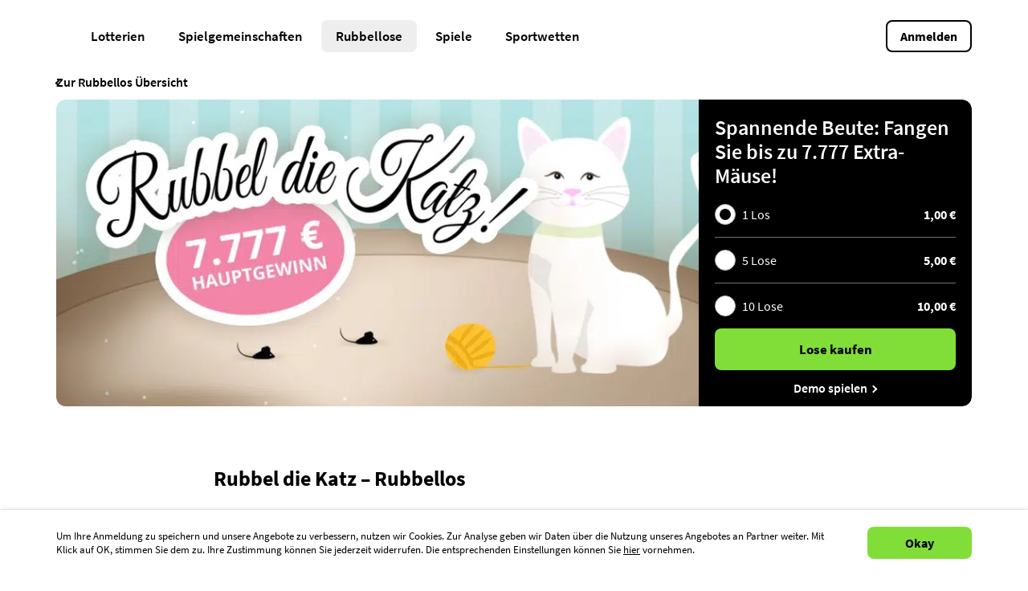

--- FILE ---
content_type: text/css; charset=UTF-8
request_url: https://www.lottohelden.de/css/app.3c222471.css
body_size: 33140
content:
.root[data-v-b1b26e0a]{display:inline-block}header+.root[data-v-b1b26e0a]{margin-top:.9375rem;margin-bottom:.9375rem}.root.center[data-v-b1b26e0a]{display:block;margin-right:auto;margin-left:auto}.button .root.center[data-v-b1b26e0a]{position:absolute;inset:0;width:100%;height:100%;background-color:rgba(0,0,0,.5);border-radius:1.25rem}.sticky-footer-btn .root.center[data-v-b1b26e0a]{border-radius:1.25rem}.root.centervertical[data-v-b1b26e0a]{position:absolute;top:50%;left:50%;transform:translate3d(-50%,-50%,0)}.root.middle[data-v-b1b26e0a]{position:absolute;inset:0;z-index:1;width:100%;height:100%;background-color:hsla(0,0%,100%,.85);transition:opacity .1s ease-in}.root.middle .spinner[data-v-b1b26e0a]{position:absolute;top:50%;left:50%;margin-top:-1.5625rem;margin-left:-1.5625rem}.root.with-margins[data-v-b1b26e0a]{margin:.625rem 0}.root .spinner[data-v-b1b26e0a]{position:relative;display:flex;flex-wrap:nowrap;align-content:center;align-items:center;justify-content:space-around;width:3.125rem;height:3.125rem;margin:0 auto;padding:.4375rem;background-color:#fff;border-radius:100%}.button .root .spinner[data-v-b1b26e0a]{position:absolute;top:50%;left:50%}.root .spinner.big[data-v-b1b26e0a]{width:6.25rem;height:6.25rem}.root .spinner.small[data-v-b1b26e0a]{width:1.375rem;height:1.375rem}.button .root .spinner.small[data-v-b1b26e0a]{margin-top:-.6875rem;margin-left:-.6875rem}.root .spinner.xs-small[data-v-b1b26e0a]{width:.875rem;height:.875rem}.button .root .spinner.xs-small[data-v-b1b26e0a]{margin-top:-.4375rem;margin-left:-.4375rem}.root .bubble[data-v-b1b26e0a]{width:23%;height:23%;border-radius:50%;animation-name:blink-data-v-b1b26e0a;animation-duration:1.4s;animation-iteration-count:infinite;animation-fill-mode:both}.root .bubble-1[data-v-b1b26e0a]{background-color:#3a8600;animation-delay:-.4s}.root .bubble-2[data-v-b1b26e0a]{background-color:#f18700;animation-delay:-.2s}.root .bubble-3[data-v-b1b26e0a]{background-color:#35afd1}.ctaTile .root[data-v-b1b26e0a],.scratchcard-teaser .root[data-v-b1b26e0a]{text-align:center;z-index:5;background-color:hsla(0,0%,100%,.9);border-radius:.75rem}.ctaTile .root strong[data-v-b1b26e0a],.scratchcard-teaser .root strong[data-v-b1b26e0a]{display:block}@keyframes blink-data-v-b1b26e0a{0%{transform:scale(.2);opacity:.2}20%{transform:scale(1);opacity:1}to{transform:scale(.2);opacity:.2}}[data-v-d6254054]{--button-color:#000;--button-bg-color:#81de38;--button-hover-color:#fff;--button-hover-bg-color:#63b81f;--button-ghost-color:#000;--ghost-white-bg-color:transparent;--button-ghost-border-color:#000;--button-ghost-hover-color:#fff;--button-ghost-hover-bg-color:#000}.button[data-v-d6254054]{position:relative;display:inline-block;height:2.5rem;padding:0 1.25rem;color:#fff;font-weight:600;line-height:2.5rem;text-align:center;text-decoration:none;background-color:#81bc1b;border-radius:1.25rem;transition:.2s ease-in-out;transition-property:background-color,opacity,color;-webkit-tap-highlight-color:rgba(0,0,0,.2)}@media (min-width:768px){.button[data-v-d6254054]{padding:0 3.125rem}}@media (hover:hover) and (pointer:fine){.button[data-v-d6254054]:not(.icon):hover{background-color:#629b00;cursor:pointer}}.button.btn-inactive[data-v-d6254054]{opacity:.5}.button.btn-longtext[data-v-d6254054]{padding:0 .1875rem}.button.btn-block[data-v-d6254054]{width:100%}.button.btn-md-inline-block[data-v-d6254054]{display:block;width:100%}@media (min-width:768px){.button.btn-md-inline-block[data-v-d6254054]{display:inline-block;width:auto}}.button.btn-round[data-v-d6254054]{width:2.5rem;height:2.5rem;padding:0;border-radius:50%}.button.btn-round[data-v-d6254054]:before{width:70%;height:70%;margin:0 auto;background-size:contain}.button.is-loading[data-v-d6254054]{position:relative;cursor:default;pointer-events:none}.button.in-text-field[data-v-d6254054]{height:1.5rem;padding:0 1.25rem;color:#000;font-weight:400;font-size:.75rem;line-height:1.5rem;background-color:#eee;cursor:pointer;transition:background-color .3s ease-in-out;border-radius:.75rem}@media (hover:hover) and (pointer:fine){.button.in-text-field[data-v-d6254054]:hover{background-color:#e3e3e3}}.button.icon[data-v-d6254054]{height:auto;padding:0;color:transparent;background-color:initial;cursor:pointer}.button.outline[data-v-d6254054]{color:#000;line-height:2.25rem;background:transparent;border:2px solid #000;cursor:pointer}.button.outline[data-v-d6254054]:focus,.button.outline[data-v-d6254054]:hover{text-decoration:none}@media (hover:hover) and (pointer:fine){.button.outline[data-v-d6254054]:focus,.button.outline[data-v-d6254054]:hover{color:#fff;background-color:#000}}.button.outline.white[data-v-d6254054]{color:#fff;border-color:#fff}@media (hover:hover) and (pointer:fine){.button.outline.white[data-v-d6254054]:focus,.button.outline.white[data-v-d6254054]:hover{color:#000;background-color:#fff}}.button.outline.large[data-v-d6254054]{height:3rem;line-height:2.75rem;border-radius:1.5rem;padding:0 2.5rem}.button.dark-gray[data-v-d6254054]{color:#fff;background-color:#000}@media (hover:hover) and (pointer:fine){.button.dark-gray[data-v-d6254054]:hover{background-color:#000}}.button.btn-load-more[data-v-d6254054]{height:auto;margin-left:1.125rem;padding:0;color:#000;font-weight:600;font-size:1rem;line-height:1;text-align:left;background-color:initial}.button.btn-load-more[data-v-d6254054]:after,.button.btn-load-more[data-v-d6254054]:before{position:absolute;top:.4375rem;left:-1.125rem;width:.75rem;height:.10063rem;background-color:#000;content:""}.button.btn-load-more[data-v-d6254054]:after{transform:rotate(90deg)}@media (hover:hover) and (pointer:fine){.button.btn-load-more[data-v-d6254054]:hover{text-decoration:underline;background:transparent}}.button.btn-medium[data-v-d6254054]{height:2.875rem;padding:0 .625rem;font-size:1.1875rem;line-height:2.875rem;border-radius:1.5625rem}@media (min-width:768px){.button.btn-medium[data-v-d6254054]{padding:0 1.875rem}}.button.error[data-v-d6254054]{color:#c60b00;background-color:#fcebed;border:2px solid #c60b00}@media (hover:hover) and (pointer:fine){.button.error[data-v-d6254054]:hover{color:#fff;text-decoration:none;background:#c60b00}}.button.restyled[data-v-d6254054]{color:var(--button-color);background-color:var(--button-bg-color);font-weight:700;border-radius:.5rem}.button.restyled.ghost[data-v-d6254054]{line-height:2.25rem}@media (hover:hover) and (pointer:fine){.button.restyled[data-v-d6254054]:focus-visible,.button.restyled[data-v-d6254054]:hover{color:var(--button-hover-color);background-color:var(--button-hover-bg-color);outline:0}}.button.restyled[data-v-d6254054]:disabled{cursor:default;pointer-events:none;opacity:.5}.button.restyled.size-m-to-xl[data-v-d6254054]{height:2.5rem;font-size:1rem;line-height:2.5rem;padding:0 1.375rem}.button.restyled.size-m-to-xl.ghost[data-v-d6254054]{line-height:2.25rem}@media (min-width:768px){.button.restyled.size-m-to-xl[data-v-d6254054]{height:3.25rem;font-size:1.0625rem;line-height:3.25rem}.button.restyled.size-m-to-xl.ghost[data-v-d6254054]{line-height:2.9375rem}}@media (min-width:1024px){.button.restyled.size-m-to-xl[data-v-d6254054]{height:3.75rem;font-size:1.375rem;line-height:3.75rem;border-radius:.625rem}.button.restyled.size-m-to-xl.ghost[data-v-d6254054]{line-height:3.375rem;border-width:.1875rem}}@media (min-width:768px){.button.restyled.size-m-to-xl.md-more-padding[data-v-d6254054]{padding:0 3.75rem}}.button.restyled.size-l[data-v-d6254054],.button.restyled.size-md-xl[data-v-d6254054],.button.restyled.size-xl[data-v-d6254054]{padding:0 1.75rem}@media (min-width:768px){.button.restyled.size-l.md-more-padding[data-v-d6254054],.button.restyled.size-md-xl.md-more-padding[data-v-d6254054],.button.restyled.size-xl.md-more-padding[data-v-d6254054]{padding:0 3.75rem}}.button.restyled.size-xl[data-v-d6254054]{height:3.75rem;font-size:1.375rem;line-height:3.75rem;border-radius:.625rem}.button.restyled.size-xl.ghost[data-v-d6254054]{line-height:3.375rem}@media (min-width:768px){.button.restyled.size-md-xl[data-v-d6254054]{height:3.75rem;font-size:1.375rem;line-height:3.75rem;border-radius:.625rem}.button.restyled.size-md-xl.ghost[data-v-d6254054]{line-height:3.375rem}}.button.restyled.size-l[data-v-d6254054]{height:3.25rem;font-size:1.0625rem;line-height:3.25rem}.button.restyled.size-l.ghost[data-v-d6254054]{line-height:2.9375rem}.button.restyled.size-s[data-v-d6254054]{height:2.125rem;font-size:.875rem;line-height:2.125rem;padding:0 1rem;border-radius:.375rem}.button.restyled.size-s.ghost[data-v-d6254054]{line-height:1.9375rem}.button.restyled.size-m[data-v-d6254054]{height:2.5rem;font-size:1rem;line-height:2.5rem;padding:0 1.375rem}.button.restyled.size-m.ghost[data-v-d6254054]{line-height:2.25rem}@media (min-width:768px){.button.restyled.size-md-m[data-v-d6254054]{height:2.5rem;font-size:1rem;line-height:2.5rem;padding:0 1.375rem}.button.restyled.size-md-m.ghost[data-v-d6254054]{line-height:2.25rem}}.button.restyled.white[data-v-d6254054]{--button-color:#000;--button-bg-color:#fff;--button-hover-bg-color:#000}[class*=lottery-] .button.restyled.white[data-v-d6254054]{--button-color:var(--button-white-color,var(--lottery-color,#000));--button-bg-color:var(--button-white-bg-color,#fff);--button-hover-color:var(--button-white-hover-color,var(--lottery-color,#fff));--button-hover-bg-color:var(--button-white-hover-bg-color,#fff)}.button.restyled.gray[data-v-d6254054]{--button-color:#000;--button-bg-color:#eee;--button-hover-bg-color:#000}.button.restyled.dark-gray[data-v-d6254054]{--button-color:#fff;--button-bg-color:#383838;--button-hover-bg-color:#000}.button.restyled.ghost[data-v-d6254054]{background-color:var(--ghost-white-bg-color);color:var(--button-ghost-color);border:.12562rem solid var(--button-ghost-border-color)}@media (hover:hover) and (pointer:fine){.button.restyled.ghost[data-v-d6254054]:focus-visible,.button.restyled.ghost[data-v-d6254054]:not(.no-hover):hover{color:var(--button-ghost-hover-color);background-color:var(--button-ghost-hover-bg-color)}}.button.restyled.ghost.size-m[data-v-d6254054],.button.restyled.ghost.size-s[data-v-d6254054]{border-width:.12562rem}@media (min-width:768px){.button.restyled.ghost.size-md-m[data-v-d6254054]{border-width:.12562rem}}.button.restyled.ghost.size-l[data-v-d6254054]{border-width:.15687rem}.button.restyled.ghost.size-xl[data-v-d6254054]{border-width:.1875rem}@media (min-width:768px){.button.restyled.ghost.size-md-xl[data-v-d6254054]{border-width:.1875rem}}.button.restyled.ghost.white[data-v-d6254054]{--button-ghost-color:var(--button-ghost-white-color,#fff);--button-ghost-border-color:var(--button-ghost-white-color,#fff);--button-ghost-hover-color:var(--button-ghost-white-hover-color,#000);--button-ghost-hover-bg-color:var(--button-ghost-white-hover-bg-color,#fff)}[class*=lottery-] .button.restyled.ghost.white[data-v-d6254054]{--button-ghost-hover-color:var(--button-ghost-white-hover-color,var(--lottery-color,#000))}.button.restyled.ghost.lottery[data-v-d6254054]{--button-ghost-color:var(--button-ghost-white-color,var(--lottery-color));--button-ghost-border-color:var(--button-ghost-white-color,var(--lottery-color));--button-ghost-hover-color:#fff;--button-ghost-hover-bg-color:var(--button-ghost-white-hover-bg-color,var(--lottery-color))}.button.restyled.ghost.red[data-v-d6254054]{--button-ghost-color:#c60b00;--button-ghost-border-color:#c60b00;--button-ghost-hover-color:#fff;--button-ghost-hover-bg-color:#c60b00}.button.restyled.less-padding[data-v-d6254054]{padding:0 1rem}.button.restyled.xs-lesser-padding[data-v-d6254054]{padding:0 .625rem}.button.restyled.no-padding[data-v-d6254054]{padding:0}.button.restyled.no-events[data-v-d6254054]{pointer-events:none}.button.restyled.full-width[data-v-d6254054]{width:100%}@media (max-width:767px){.button.restyled.xs-full-width[data-v-d6254054]{width:100%}}@media (min-width:768px){.button.restyled.center[data-v-d6254054]{display:block;margin-inline:auto}}.button.restyled.min-width[data-v-d6254054]{min-width:12.5rem}.button.restyled.square[data-v-d6254054]{aspect-ratio:1;padding-inline:0}.button.restyled.icon[data-v-d6254054]{display:flex;align-items:center}.button.restyled.icon:not(.no-hover):hover [class*=" i-"][data-v-d6254054],.button.restyled.icon:not(.no-hover):hover [class^=i-][data-v-d6254054]{filter:invert(1)}.button.restyled.icon.center[data-v-d6254054]{justify-content:center}.button.btn-ghost-black[data-v-d6254054],.button.btn-ghost-white[data-v-d6254054],.button.btn-ghost[data-v-d6254054]{line-height:2.25rem;background-color:initial;border:2px solid}.button.btn-ghost[data-v-d6254054]{color:var(--button-ghost-color,var(--lottery-color));border-color:var(--button-ghost-color,var(--lottery-color))}@media (hover:hover) and (pointer:fine){.button.btn-ghost[data-v-d6254054]:hover{color:#fff;background-color:var(--button-ghost-color,var(--lottery-color))}}.button.btn-ghost-white[data-v-d6254054]{color:var(--button-ghost-white-color,#fff);border-color:var(--button-ghost-white-color,#fff)}@media (hover:hover) and (pointer:fine){.button.btn-ghost-white[data-v-d6254054]:hover{color:var(--button-ghost-white-invert-color,var(--lottery-color));background-color:var(--button-ghost-white-hover-bg-color,var(--button-ghost-white-color,#fff))}}.button.btn-ghost-black[data-v-d6254054]{color:#000;border-color:#000}@media (hover:hover) and (pointer:fine){.button.btn-ghost-black[data-v-d6254054]:hover{color:#fff;background-color:var(--button-ghost-black-hover-bg-color,#000)}}.button.btn-ghost-black.small[data-v-d6254054]{height:2.25rem;padding:0 .8125rem;font-weight:700;line-height:1}.button.btn-ghost-black.icon[data-v-d6254054]{display:flex;align-items:center}.button.btn-ghost-black.icon[data-v-d6254054]:before{display:inline-block;width:auto;height:1.125rem;margin-right:.4375rem;background-size:contain;aspect-ratio:1}.button.btn-white[data-v-d6254054]{color:var(--button-white-color,var(--lottery-color));background-color:var(--button-white-bg-color,#fff);transition:transform .1s}@media (hover:hover) and (pointer:fine){.button.btn-white[data-v-d6254054]:hover{color:var(--button-white-color,var(--lottery-color));background-color:var(--button-white-bg-color,#fff);transform:scale(1.1)}}.ticket-order-item .toi-ticket-controls .button[data-v-d6254054]{width:100%}.ticket-order-item .toi-ticket-controls .button[data-v-d6254054]:nth-child(4),.ticket-order-item .toi-ticket-controls .button[data-v-d6254054]:nth-child(5),.ticket-order-item .toi-ticket-controls .button[data-v-d6254054]:nth-child(6){margin-top:10px}@media (min-width:768px){.ticket-order-item .toi-ticket-controls .button[data-v-d6254054]{width:auto;min-width:11.25rem;margin-right:.625rem;padding:0 .25rem}.ticket-order-item .toi-ticket-controls .button[data-v-d6254054]:last-of-type{margin-right:0}}.hotpicks .button.btn-ghost-white[data-v-d6254054]:hover{color:#e3443a}.static-teaser[data-v-20e181ac]{position:relative;z-index:1;margin:0 auto 1rem}@media (min-width:1024px){.static-teaser[data-v-20e181ac]{margin-bottom:1.25rem}}@media (max-width:1023px){.lotteryticket-header .static-teaser[data-v-20e181ac]{margin:.625rem auto 0}}@media (min-width:768px){.static-teaser.sticky[data-v-20e181ac],.static-teaser.ticket-static-teaser .static-teaser-image[data-v-20e181ac]{max-width:768px}}@media (min-width:1024px){.static-teaser.sticky[data-v-20e181ac],.static-teaser.ticket-static-teaser .static-teaser-image[data-v-20e181ac]{max-width:1024px}}@media (min-width:1156px){.static-teaser.sticky[data-v-20e181ac],.static-teaser.ticket-static-teaser .static-teaser-image[data-v-20e181ac]{max-width:1156px}}.static-teaser.ticket-static-teaser[data-v-20e181ac]{position:relative;width:auto;margin:0}.static-teaser.ticket-static-teaser .static-teaser-image[data-v-20e181ac]{margin:0 auto;box-shadow:none}@media (min-width:481px) and (max-width:767px){.static-teaser.ticket-static-teaser .static-teaser-image[data-v-20e181ac]{width:20.6875rem}}.static-teaser.ticket-static-teaser .static-teaser-image[data-v-20e181ac] img{transform:unset!important}.home-main-teaser .static-teaser[data-v-20e181ac]{margin-bottom:0}.static-teaser.home-teaser[data-v-20e181ac]{margin-bottom:1.875rem}@media (min-width:768px){.static-teaser.home-teaser[data-v-20e181ac]{margin-bottom:2.1875rem}}@media (min-width:1024px){.static-teaser.home-teaser[data-v-20e181ac]{margin-bottom:2.5rem}}.static-teaser.related-lotteries-teaser[data-v-20e181ac]{margin:1.25rem 1.25rem 0}.static-teaser[data-v-20e181ac] img{width:100%;height:auto;transition:transform .1s ease-in;border-radius:.75rem}.static-teaser>a[data-v-20e181ac]{display:block;overflow:hidden;transition:box-shadow .1s ease-in;border-radius:.75rem}.static-teaser:hover>a[data-v-20e181ac]{box-shadow:0 0 .9375rem 0 rgba(0,0,0,.3)}@media (hover:none){.static-teaser:hover>a[data-v-20e181ac]{box-shadow:none}}.static-teaser:hover>a[data-v-20e181ac] picture{display:block}.static-teaser:hover>a[data-v-20e181ac] img{transform:scale(1.015)}.static-teaser.sticky[data-v-20e181ac]{margin:0 auto}@media (min-width:768px){.static-teaser.sticky[data-v-20e181ac]{max-height:9.375rem;padding-right:.5rem;padding-left:.5rem}}.static-teaser.sticky[data-v-20e181ac] img{border-radius:0}.static-teaser.sticky[data-v-20e181ac]:hover>a img{box-shadow:none}.btn-close[data-v-20e181ac]{position:absolute;top:1.5625rem;right:1.25rem}@media (min-width:768px){.btn-close[data-v-20e181ac]{top:1.125rem;right:1.6875rem}}.article-info[data-v-4d91e3d6]{margin:0;padding:0 0 1rem}.article-info li+li[data-v-4d91e3d6]:before{padding:0 .375rem;content:"•"}.article-info a[data-v-4d91e3d6]{color:#000}[role=contentinfo]>.article-info[data-v-4d91e3d6]:after{display:block;margin-bottom:-1rem;content:""}h1+[role=contentinfo]>.article-info[data-v-4d91e3d6]{margin-top:-.125rem}@media (min-width:768px){h1+[role=contentinfo]>.article-info[data-v-4d91e3d6]{margin-top:-.875rem}}h2+[role=contentinfo]>.article-info[data-v-4d91e3d6]{margin-top:-.4375rem}.content-box[data-v-452063d5]{margin:.8125rem 0;padding:1.5rem;text-align:center;background:#f3f3f3;border:1px solid #ccc;border-radius:.75rem}@media (min-width:768px){.content-box[data-v-452063d5]{padding:1.625rem}}.content-box[data-v-452063d5] h1,.content-box[data-v-452063d5] h2,.content-box[data-v-452063d5] h3{margin-bottom:.875rem;line-height:1.625rem}@media (min-width:768px){.content-box[data-v-452063d5] h1,.content-box[data-v-452063d5] h2,.content-box[data-v-452063d5] h3{margin-bottom:1.0625rem}}.content-box.image-left[data-v-452063d5],.content-box.list[data-v-452063d5]{background:transparent;text-align:left}.content-box.list[data-v-452063d5]{padding:1.3125rem .9375rem;margin-bottom:.125rem}@media (min-width:768px){.content-box.list[data-v-452063d5]{padding:1.5625rem 1.4375rem 2rem}}@media (min-width:1024px){.content-box.list[data-v-452063d5]{padding:1.9375rem 1.875rem 2.5rem}}.content-box.list[data-v-452063d5] h2{margin-top:.6875rem;margin-bottom:1.0625rem;font-weight:700;font-size:1.625rem;line-height:1.875rem;margin-top:0;line-height:1}.content-box.list[data-v-452063d5] ol{list-style:none;counter-reset:count;margin:0}.content-box.list[data-v-452063d5] li{counter-increment:count;position:relative;margin-left:2.8125rem}.content-box.list[data-v-452063d5] li:nth-child(3n+1):before{color:#3a8600}.content-box.list[data-v-452063d5] li:nth-child(3n+2):before{color:#f18700}.content-box.list[data-v-452063d5] li:nth-child(3n+3):before{color:#35afd1}.content-box.list[data-v-452063d5] li:before{display:block;content:counter(count) ".";position:absolute;left:-3.125rem;width:3.125rem;text-align:right;font-size:2.5rem;line-height:1;font-weight:700;margin-top:-.4375rem;padding-right:.8125rem}.content-box.list[data-v-452063d5] li+li{margin-top:.75rem}@media (min-width:768px){.content-box.list[data-v-452063d5] li+li{margin-top:1rem}}.content-box.image-left[data-v-452063d5]{padding:1.25rem 1.4375rem 1.9375rem 1.4375rem}@media (min-width:768px){.content-box.image-left[data-v-452063d5]{padding:1.3125rem 1.25rem 1.5rem 1.9375rem;display:flex;align-items:center}}.content-box.image-left .image[data-v-452063d5]{margin:0 0 1.125rem;max-width:12.0625rem}@media (min-width:768px){.content-box.image-left .image[data-v-452063d5]{margin:0 1rem 0 0;max-width:10.125rem}}.cta-text-with-button[data-v-2c8db376]{margin:.8125rem 0;padding:1.375rem 1.125rem;border:1px solid #ccc;cursor:pointer;border-radius:.75rem}@media (min-width:768px){.cta-text-with-button[data-v-2c8db376]{display:flex;flex-direction:row;align-items:center;justify-content:space-between;padding-right:1.5625rem;padding-left:1.5625rem}}.cta-text-with-button .text[data-v-2c8db376]{height:-moz-fit-content;height:fit-content;margin-bottom:1rem;font-weight:700;font-size:1.25rem;line-height:1.625rem;text-align:center}@media (min-width:768px){.cta-text-with-button .text[data-v-2c8db376]{margin:0 1.875rem 0 0;line-height:1.5rem;text-align:left}}.cta-text-with-button .button[data-v-2c8db376]{flex-shrink:0}@media (max-width:767px){.cta-text-with-button .button[data-v-2c8db376]{width:100%}}.collapse-item[data-v-1622e5d2]{overflow:hidden;border-bottom:1px solid #e3e3e3}.collapse-item[data-v-1622e5d2]:first-of-type{padding-top:0}.collapse-item[data-v-1622e5d2]:last-of-type{margin-bottom:.625rem;border-bottom:none}.collapse-item p[data-v-1622e5d2]{margin-bottom:0}.collapse-item.active>.collapse-item-header .collapse-item-button[data-v-1622e5d2]:after{transform:rotate(0)}.collapse-item.active>.collapse-item-content[data-v-1622e5d2]{max-height:99999px;transform:translateY(0)}.collapse-item-button[data-v-1622e5d2]{position:relative;z-index:1;display:block;margin:0;padding:.9375rem 0 .9375rem 1.375rem;background-color:#fff;cursor:pointer}.collapse-item-button[data-v-1622e5d2]:after,.collapse-item-button[data-v-1622e5d2]:before{position:absolute;top:1.625rem;left:2px;width:.75rem;height:2px;background-color:#000;transition:all .4s ease-out;content:""}.collapse-item-button[data-v-1622e5d2]:after{transform:rotate(90deg)}.collapse-item-header[data-v-1622e5d2]{position:relative;z-index:99;background-color:#fff;cursor:pointer}.collapse-item-transparent .collapse-item-button[data-v-1622e5d2],.collapse-item-transparent .collapse-item-header[data-v-1622e5d2]{background-color:initial}.collapse-item-content[data-v-1622e5d2]{position:relative;z-index:9;max-height:0;overflow:hidden;transform:translateY(-50%);transition:all .05s ease-in-out}.footer-wrap .collapse-item-header[data-v-1622e5d2]{background-color:initial}@media (min-width:768px){.footer-wrap .collapse-item-content[data-v-1622e5d2]{max-height:99999px;transform:translateY(0)}}.ticket-order-item .collapse-item[data-v-1622e5d2]{margin-bottom:0;border:1px solid #b7b7b7;border-radius:.75rem}.ticket-order-item .collapse-item.active .collapse-item-content[data-v-1622e5d2]{margin:0;padding-bottom:0}.ticket-order-item .collapse-item-header[data-v-1622e5d2]{position:relative;z-index:10;background:#fff;border-radius:.75rem}.ticket-order-item .collapse-item-header.not-collapsible[data-v-1622e5d2]{cursor:auto}.ticket-order-item .collapse-item-content .collapse-item[data-v-1622e5d2]{border:0}.ticket-order-item .collapse-item-content .collapse-item-button[data-v-1622e5d2]{margin-bottom:.6875rem;padding:.625rem 1.75rem;background-color:#eee}.ticket-order-item .collapse-item-content .collapse-item-button[data-v-1622e5d2]:after,.ticket-order-item .collapse-item-content .collapse-item-button[data-v-1622e5d2]:before{top:1.1875rem;left:.5rem}.ticket-order-item .collapse-item-content .collapse-item-content[data-v-1622e5d2]{display:flex;flex-flow:row wrap;justify-content:flex-start}.ticket-order-item .collapse-item-content .collapse-item-content .drawing[data-v-1622e5d2]{flex-grow:1;margin-top:.25rem}.ticket-order-item .collapse-item-content .siegerchance .collapse-item-content[data-v-1622e5d2]{flex-flow:column nowrap}.ticket-order-item.has-won>.collapse-item[data-v-1622e5d2]{border:2px solid #72b203}.ticket-order-item.has-won .lottery-body[data-v-1622e5d2],.ticket-order-item.has-won .ticket-header[data-v-1622e5d2]{margin:-2px}.collapse-item-content .collapse-item-content[data-v-1622e5d2] .ticket-data>.details-row{padding-right:.5rem;padding-left:.5rem}@media (min-width:768px){.collapse-item-content .collapse-item-content[data-v-1622e5d2] .ticket-data>.details-row{padding-right:1rem;padding-left:1rem}}.footer-nav .collapse-item[data-v-1622e5d2]{position:relative;display:block;font-weight:400;border:0}@media (min-width:768px){.footer-nav .collapse-item[data-v-1622e5d2]{margin:2rem 0}}@media (min-width:1024px){.footer-nav .collapse-item[data-v-1622e5d2]{margin:2.375rem 0 2.0625rem}}.footer-nav .collapse-item.active .collapse-item-content[data-v-1622e5d2]{padding-bottom:1.5625rem;overflow:visible}@media (min-width:768px){.footer-nav .collapse-item.active .collapse-item-content[data-v-1622e5d2]{padding-bottom:0}}@media (max-width:767px){.footer-nav .collapse-item[data-v-1622e5d2]:last-of-type{margin-bottom:0}}@media (max-width:767px){.footer-nav .collapse-item-header[data-v-1622e5d2]{border-top:.0625rem solid #b7b7b7}}.footer-nav .collapse-item-button[data-v-1622e5d2]{display:block;padding:1.25rem 0 .8125rem;font-weight:700;font-size:1.25rem;background-color:initial;cursor:default}@media (min-width:768px){.footer-nav .collapse-item-button[data-v-1622e5d2]{padding:0 0 1.25rem}}.footer-nav .collapse-item-button[data-v-1622e5d2]:hover{color:inherit}.footer-nav .collapse-item-button[data-v-1622e5d2]:after,.footer-nav .collapse-item-button[data-v-1622e5d2]:before{display:none}.footer-nav .collapse-item-content[data-v-1622e5d2]{transform:translateY(-10%)}@media (min-width:768px){.footer-nav .collapse-item-content[data-v-1622e5d2]{height:auto;margin:0;padding-bottom:0;transform:translateY(0)}}.footer-nav .usp .collapse-item-header[data-v-1622e5d2]{border-top:0}.overlay .active .collapse-item-header[data-v-1622e5d2]{border-bottom:1px solid #b7b7b7}.overlay .active .payment-item-body[data-v-1622e5d2]{border-top:0}.faq .collapse-item-button[data-v-1622e5d2]{font-weight:600}.faq.active .collapse-item-content[data-v-1622e5d2]{padding-bottom:.9375rem}.edit-account[data-v-1622e5d2]{margin:0;border:0}.edit-account .collapse-item-button[data-v-1622e5d2]{padding-top:.5rem;padding-bottom:.5rem}.edit-account .collapse-item-button[data-v-1622e5d2]:after,.edit-account .collapse-item-button[data-v-1622e5d2]:before{top:1.0625rem}.edit-account .collapse-item-button[data-v-1622e5d2]:hover{text-decoration:underline}.edit-account.active .collapse-item-content[data-v-1622e5d2]{margin-bottom:1rem}.edit-account[data-v-1622e5d2]:last-of-type{margin:0}.edit-account:last-of-type.active .collapse-item-content[data-v-1622e5d2]{margin-bottom:0}.hotpicks .lotteryticket .collapse-item[data-v-1622e5d2]{margin-bottom:.9375rem;border-bottom-color:#bdbdbd}.hotpicks .lotteryticket .collapse-item.active .collapse-item-content[data-v-1622e5d2]{overflow:visible}.hotpicks .lotteryticket .collapse-item-button[data-v-1622e5d2],.hotpicks .lotteryticket .collapse-item-header[data-v-1622e5d2]{background:transparent}.hotpicks .lotteryticket .collapse-item-content[data-v-1622e5d2]{line-height:1.25rem;transition:none}.hotpicks .lotteryticket h3[data-v-1622e5d2]{margin-top:.9375rem;font-weight:600}@media (min-width:768px){.hotpicks .lotteryticket h3[data-v-1622e5d2]{margin-top:-2.1875rem}}@media (min-width:768px) and (max-width:1023px){.hotpicks .lotteryticket .column:last-child h3[data-v-1622e5d2]{margin-top:1.875rem}}.payment-item .collapse-item[data-v-1622e5d2]:last-of-type{margin-bottom:0}.cookie-consent-categories.collapse-item[data-v-1622e5d2]{border-bottom:none;margin-bottom:.5rem}.cookie-consent-categories .form-checkbox[data-v-1622e5d2]{min-height:0!important;height:.9375rem;display:inline}.cookie-consent-categories .collapse-item-header[data-v-1622e5d2]{height:1.875rem;margin-left:2.1875rem;background-color:unset}.cookie-consent-categories .collapse-item-button[data-v-1622e5d2]{padding:0;background-color:unset}.cookie-consent-categories .collapse-item-button[data-v-1622e5d2]:after,.cookie-consent-categories .collapse-item-button[data-v-1622e5d2]:before{top:.625rem;right:.125rem;left:unset}.cookie-consent-categories.active .collapse-item-header[data-v-1622e5d2]{border:none}.faq-widget[data-v-ccbfb39a]{margin:-.625rem 0}.inline-icon[data-v-227f30fc] svg{max-width:100%;max-height:100%}.lottery-key-facts[data-v-22b42484]{width:100%}.lottery-key-facts .facts[data-v-22b42484]{display:flex;flex-direction:column;align-items:baseline;margin:1.25rem 0}@media (min-width:768px){.lottery-key-facts .facts[data-v-22b42484]{flex-flow:row nowrap;justify-content:space-between;margin:0}}.lottery-key-facts .facts .fact[data-v-22b42484]{display:flex;align-items:center;width:100%;margin-bottom:1.125rem;padding:0 .625rem;text-align:left}.lottery-key-facts .facts .fact[data-v-22b42484]:last-child{margin-bottom:0}@media (min-width:768px){.lottery-key-facts .facts .fact[data-v-22b42484]{flex-basis:auto;flex-wrap:wrap;margin-top:0;margin-bottom:0;padding:0 .9375rem;text-align:center}}.lottery-key-facts .facts .fact .icon[data-v-22b42484]{flex-basis:4.0625rem;flex-grow:1;margin-right:1.875rem;color:var(--key-facts-color,var(--lottery-color))}@media (min-width:768px){.lottery-key-facts .facts .fact .icon[data-v-22b42484]{flex-basis:auto;margin-right:0;margin-bottom:.8125rem}}.lottery-key-facts .facts .fact .icon[data-v-22b42484] svg{height:3.125rem}@media (max-width:767px){.lottery-key-facts .facts .fact .icon[data-v-22b42484] svg{width:100%;height:100%}}.lottery-key-facts .facts .fact .fact-copy[data-v-22b42484]{line-height:1.3125rem;width:100%}.lottery-key-facts .facts .fact .h3[data-v-22b42484]{margin-bottom:0}.headline[data-v-22b42484]{font-size:1.625rem}.current-additional-lotteries[data-v-fc3fec32]{display:flex;align-items:center;justify-content:flex-start}.current-additional-lotteries[data-v-fc3fec32]+.drawing-jackpot{margin-top:.625rem}@media (min-width:768px){.current-additional-lotteries .additional-lottery[data-v-fc3fec32]{display:inline-block}}.current-additional-lotteries .additional-lottery .additional-lottery-label[data-v-fc3fec32]{height:1.25rem;font-weight:600;background-position:0 100%;background-repeat:no-repeat}.cms-widget .lottery-number-widget .drawing-infos .current-additional-lotteries[data-v-fc3fec32]{width:auto}.cms-widget .lottery-number-widget .drawing-infos .current-additional-lotteries[data-v-fc3fec32]+.drawing-jackpot{margin:0}@media (min-width:768px){.cms-widget .lottery-number-widget .drawing-infos .current-additional-lotteries[data-v-fc3fec32]+.drawing-jackpot{margin-left:.9375rem}}.additional-lottery-dailymillionplus .additional-lottery-label[data-v-fc3fec32]{color:#006e73}.additional-lottery-euromillions_second_chance.additional-lottery .additional-lottery-label[data-v-fc3fec32]{position:relative;display:inline-block;width:4.375rem;height:1.125rem;float:left;margin-right:.625rem;font-size:0;background:url(../img/second-chance.ba2e3aff.svg) no-repeat 0 100%;background-size:contain}.additional-lottery-euromillions_second_chance.additional-lottery .additional-lottery-label[data-v-fc3fec32]:after{position:absolute;right:-.625rem;width:5px;height:17px;margin:0 .1875rem 0 0;font-size:16px;content:":"}.current-additional-lotteries .additional-lottery-siegerchance .additional-lottery-label[data-v-fc3fec32]{display:inline-block;float:left;font-size:1rem;white-space:normal;color:#d30c15;font-style:italic}.current-additional-lotteries .additional-lottery-siegerchance .additional-lottery-number[data-v-fc3fec32]{display:inline-block}.current-additional-lotteries .additional-lottery-siegerchance .additional-lottery-number[data-v-fc3fec32]:nth-child(2):before{margin-inline:.125rem;content:": "}.current-additional-lotteries .additional-lottery-siegerchance .additional-lottery-number+.additional-lottery-number[data-v-fc3fec32]:before{display:inline;content:", "}@media (max-width:767px){.cms-widget .lottery-number-widget .drawing-infos .current-additional-lotteries[data-v-fc3fec32],.drawing-results-lotto6aus45 .current-additional-lotteries[data-v-fc3fec32],.lottery-loe .lottery-number-widget .drawing-infos .current-additional-lotteries[data-v-fc3fec32],.page-cmswidgets .lottery-number-widget .drawing-infos .current-additional-lotteries[data-v-fc3fec32]{display:block}}.current-additional-lotteries .additional-lottery-lotto6aus45_joker .additional-lottery-label[data-v-fc3fec32],.current-additional-lotteries .additional-lottery-lottoplus .additional-lottery-label[data-v-fc3fec32],.current-additional-lotteries .additional-lottery-swisslotto_joker .additional-lottery-label[data-v-fc3fec32],.current-additional-lotteries .additional-lottery-swisslotto_replay .additional-lottery-label[data-v-fc3fec32]{position:relative;display:inline-block;float:left;margin-right:.625rem;font-size:0;background-image:url(../img/loe-joker.cbb466c1.svg);background-size:contain}.current-additional-lotteries .additional-lottery-lotto6aus45_joker .additional-lottery-label[data-v-fc3fec32]:after,.current-additional-lotteries .additional-lottery-lottoplus .additional-lottery-label[data-v-fc3fec32]:after,.current-additional-lotteries .additional-lottery-swisslotto_joker .additional-lottery-label[data-v-fc3fec32]:after,.current-additional-lotteries .additional-lottery-swisslotto_replay .additional-lottery-label[data-v-fc3fec32]:after{position:absolute;right:-.625rem;width:5px;height:17px;margin:0 .1875rem 0 0;font-size:16px;content:":"}.current-additional-lotteries .additional-lottery-lotto6aus45_joker[data-v-fc3fec32]{margin-right:.625rem;margin-bottom:.3125rem}.current-additional-lotteries .additional-lottery-lotto6aus45_joker .additional-lottery-label[data-v-fc3fec32]{width:3rem;height:1.125rem;background-image:url(../img/loe-joker.cbb466c1.svg)}.lottery-number-widget .current-additional-lotteries .additional-lottery-lotto6aus45_joker .additional-lottery-label[data-v-fc3fec32]{width:2.5rem}.lottery-number-widget .current-additional-lotteries .additional-lottery-lotto6aus45_joker[data-v-fc3fec32]{margin-right:.9375rem}.current-additional-lotteries .additional-lottery-lottoplus .additional-lottery-label[data-v-fc3fec32]{width:4.375rem;height:1.125rem;background-image:url(../img/lotto-plus.0a5e8a46.svg);transform:translateY(.25rem)}.lottery-number-widget .current-additional-lotteries .additional-lottery-lottoplus .additional-lottery-label[data-v-fc3fec32]{width:3.4375rem}.current-additional-lotteries .additional-lottery-lottoplus .additional-lottery-label[data-v-fc3fec32]:after{transform:translateY(-.25rem)}.drawing-results-lotto6aus45 .additional-lottery-lotto6aus45_joker[data-v-fc3fec32]{margin-bottom:0}.additional-lottery-spiel77[data-v-fc3fec32]{margin-right:.9375rem}.additional-lottery-spiel77 .additional-lottery-label[data-v-fc3fec32]{color:#087499}.additional-lottery-super6 .additional-lottery-label[data-v-fc3fec32]{color:#c71066}.current-additional-lotteries .additional-lottery-plus5 .additional-lottery-label[data-v-fc3fec32]{color:#721b73}.current-additional-lotteries .additional-lottery-megaplier[data-v-fc3fec32]{display:flex;align-items:center;justify-content:flex-start}.current-additional-lotteries .additional-lottery-megaplier .additional-lottery-label[data-v-fc3fec32]{position:relative;width:6.25rem;font-size:0;background:url(../img/megaplier.3269a647.svg) no-repeat 0;background-size:calc(100% - 3px) auto}.current-additional-lotteries .additional-lottery-megaplier .additional-lottery-number[data-v-fc3fec32]:before{content:"x"}.current-additional-lotteries .additional-lottery-powerplay[data-v-fc3fec32]{display:flex;align-items:center;justify-content:flex-start}.current-additional-lotteries .additional-lottery-powerplay .additional-lottery-label[data-v-fc3fec32]{position:relative;width:6.25rem;font-size:0;background:url(../img/pb-powerplay.3fffbe93.svg) no-repeat 0 calc(50% + 2px);background-size:calc(100% - 4px) auto}.current-additional-lotteries .additional-lottery-powerplay .additional-lottery-number[data-v-fc3fec32]:before{content:"x"}.current-additional-lotteries .additional-lottery-swisslotto_joker[data-v-fc3fec32]{margin-right:.9375rem}.current-additional-lotteries .additional-lottery-swisslotto_joker .additional-lottery-label[data-v-fc3fec32]{width:3rem;height:1.125rem;background-image:url(../img/sl-joker.fafe53e8.svg)}.current-additional-lotteries .additional-lottery-swisslotto_replay[data-v-fc3fec32]{margin-right:.9375rem}.current-additional-lotteries .additional-lottery-swisslotto_replay .additional-lottery-label[data-v-fc3fec32]{width:2.75rem;height:1.125rem;background-image:url(../img/replay.2b4c2140.svg)}@media (min-width:768px) and (max-width:1023px){.lottery-number-widget .current-additional-lotteries .additional-lottery-swisslotto_joker .additional-lottery-label[data-v-fc3fec32],.lottery-number-widget .current-additional-lotteries .additional-lottery-swisslotto_joker[data-v-fc3fec32]{margin-right:.625rem}.lottery-number-widget .current-additional-lotteries .additional-lottery-swisslotto_replay[data-v-fc3fec32]{margin-right:.3125rem}}.nuo-drawings .current-additional-lotteries[data-v-fc3fec32]{flex-direction:column;align-items:flex-start;font-size:1.125rem;line-height:1.4375rem}.nuo-drawings .additional-lottery+.additional-lottery[data-v-fc3fec32]{margin-top:.75rem}.nuo-drawings .additional-lottery-number[data-v-fc3fec32]{display:inline-flex;letter-spacing:.4375rem}.nuo-drawings .additional-lottery-number.has-seperator[data-v-fc3fec32]{letter-spacing:0}.nuo-drawings .additional-lottery-label[data-v-fc3fec32]{display:inline-block;min-width:4.1875rem;margin-right:.625rem}.nuo-drawings .additional-lottery-lotto6aus45_joker .additional-lottery-label[data-v-fc3fec32],.nuo-drawings .additional-lottery-lottoplus .additional-lottery-label[data-v-fc3fec32],.nuo-drawings .additional-lottery-swisslotto_joker .additional-lottery-label[data-v-fc3fec32],.nuo-drawings .additional-lottery-swisslotto_replay .additional-lottery-label[data-v-fc3fec32]{margin-right:1.25rem}.drawings-base[data-v-a35df51e],.drawings-extra[data-v-a35df51e],.drawings[data-v-a35df51e]{display:flex;align-items:center}.drawing[data-v-a35df51e]{position:relative;width:2.125rem;height:auto;margin-right:.25rem;font-weight:700;font-size:1.125rem;line-height:1.125rem;border-color:var(--drawingResults-drawing-border-color,#b7b7b7);border-style:solid;border-width:1px}@media (min-width:768px){.drawing[data-v-a35df51e]{width:2.625rem;margin-right:.625rem;font-size:1.25rem;line-height:1.25rem}}.drawing[data-v-a35df51e]:before{display:block;padding-top:100%;content:""}.drawing span[data-v-a35df51e]{position:absolute;top:50%;right:0;left:0;width:100%;text-align:center;transform:translateY(-50%)}.drawing-infos[data-v-a35df51e]{display:flex;flex-direction:column;align-items:flex-start;padding-top:1rem}@media (min-width:768px){.drawing-infos[data-v-a35df51e]{flex-direction:row}}.lottery .drawings[data-v-a35df51e]{padding-top:.625rem}.lottery .drawing[data-v-a35df51e]{width:1.75rem;font-size:1rem}.lottery .drawing-infos[data-v-a35df51e]{flex-direction:column;align-items:flex-start;padding-top:.5rem}.lottery .drawing-infos .drawing-jackpot[data-v-a35df51e]{width:100%}.lottery .drawing-infos .drawing-jackpot[data-v-a35df51e] strong{white-space:nowrap}.drawing-results-list[data-v-a35df51e]{margin-bottom:0;margin-left:0}.lottery-number-widget .drawing-infos[data-v-a35df51e],.lottery-number-widget .drawing[data-v-a35df51e]{font-size:inherit}.lottery-number-widget .drawing[data-v-a35df51e]{width:1.875rem;margin-right:.4375rem;background-color:#fff}.lottery-number-widget .drawings[data-v-a35df51e]{padding:.5625rem 0 0}@media (min-width:768px){.lottery-number-widget .drawings[data-v-a35df51e]{padding-top:.1875rem}}.lottery-number-widget .drawings .drawings-extra .drawings-extra-headline[data-v-a35df51e]{margin-right:.3125rem;margin-left:0}@media (min-width:1024px){.lottery-number-widget .drawings .drawings-extra .drawings-extra-headline[data-v-a35df51e]{margin-right:.625rem}}.lottery-number-widget .drawing-infos[data-v-a35df51e]{flex-wrap:wrap;padding-top:.75rem}@media (min-width:768px){.lottery-number-widget .drawing-infos[data-v-a35df51e]{padding-top:.6875rem}}.lottery-number-widget .drawing-infos .current-additional-lotteries[data-v-a35df51e]{display:flex;width:100%;margin-right:0;margin-bottom:.3125rem}.drawing-results-extra .drawing[data-v-a35df51e]{border-radius:100%}.drawing-results-extra .drawings-extra-headline[data-v-a35df51e]{flex-grow:0;margin:0 .3125rem 0 0;font-weight:400}@media (min-width:481px){.drawing-results-extra .drawings-extra-headline[data-v-a35df51e]{margin-right:.375rem;font-size:1.25rem}}@media (min-width:768px){.drawing-results-extra .drawings-extra-headline[data-v-a35df51e]{margin-right:.625rem}}@media (max-width:767px){.drawing-results-extra .drawing-jackpot[data-v-a35df51e]{width:100%}.drawing-results-extra .drawing-jackpot[data-v-a35df51e] strong{white-space:nowrap}}.lottery-number-widget .drawing-results-gluecksspirale .drawings-base[data-v-a35df51e],.lottery-number-widget .drawing-results-minilos .drawings-base[data-v-a35df51e],.lottery-number-widget .drawing-results-worldmillions .drawings-base[data-v-a35df51e],.lottery .drawing-results-gluecksspirale .drawings-base[data-v-a35df51e],.lottery .drawing-results-minilos .drawings-base[data-v-a35df51e],.lottery .drawing-results-worldmillions .drawings-base[data-v-a35df51e]{display:block;width:100%}.lottery-number-widget .drawing-results-gluecksspirale li .drawing[data-v-a35df51e],.lottery-number-widget .drawing-results-minilos li .drawing[data-v-a35df51e],.lottery-number-widget .drawing-results-worldmillions li .drawing[data-v-a35df51e],.lottery .drawing-results-gluecksspirale li .drawing[data-v-a35df51e],.lottery .drawing-results-minilos li .drawing[data-v-a35df51e],.lottery .drawing-results-worldmillions li .drawing[data-v-a35df51e]{display:block;float:left;width:1.8125rem;margin-top:.25rem;font-size:1rem}.lottery-number-widget .drawing-results-gluecksspirale li .drawing[data-v-a35df51e]:last-child,.lottery-number-widget .drawing-results-minilos li .drawing[data-v-a35df51e]:last-child,.lottery-number-widget .drawing-results-worldmillions li .drawing[data-v-a35df51e]:last-child,.lottery .drawing-results-gluecksspirale li .drawing[data-v-a35df51e]:last-child,.lottery .drawing-results-minilos li .drawing[data-v-a35df51e]:last-child,.lottery .drawing-results-worldmillions li .drawing[data-v-a35df51e]:last-child{margin-right:0}@media (max-width:767px){.winningnumbers-teaser .drawing[data-v-a35df51e]{width:1.9375rem}.winningnumbers-teaser .drawings-extra-headline[data-v-a35df51e]{margin:0 .4375rem 0 .125rem}.winningnumbers-teaser .drawings-extra .drawing[data-v-a35df51e]:last-child{margin-right:0}}.drawings-result+.drawings-result[data-v-a35df51e]{margin-top:.625rem}.guarantee[data-v-a35df51e]{flex-grow:1;align-self:flex-end;margin-bottom:0;font-size:.8125rem;text-align:right}@media (max-width:767px){.current-additional-lotteries+.guarantee[data-v-a35df51e]{margin-top:.8125rem}}@media (min-width:768px){.drawing-results-elgordo[data-v-a35df51e],.drawing-results-elgordo_septiembre[data-v-a35df51e],.drawing-results-elnino[data-v-a35df51e],.drawing-results-fruehlingslotterie[data-v-a35df51e],.drawing-results-halloweenlotterie[data-v-a35df51e],.drawing-results-millionaerstombola[data-v-a35df51e],.drawing-results-osterlotterie[data-v-a35df51e],.drawing-results-silvestermillionen[data-v-a35df51e],.drawing-results-sommerlotterie[data-v-a35df51e],.drawing-results-sommermillionen[data-v-a35df51e],.drawing-results-valentinstagslotterie[data-v-a35df51e],.drawing-results-vatertagslotterie[data-v-a35df51e],.drawing-results-weihnachtslotterie[data-v-a35df51e],.drawing-results-winterlotterie[data-v-a35df51e]{margin-top:.3125rem}}.drawing-results-elgordo_septiembre li[data-v-a35df51e],.drawing-results-elgordo li[data-v-a35df51e],.drawing-results-elnino li[data-v-a35df51e],.drawing-results-fruehlingslotterie li[data-v-a35df51e],.drawing-results-halloweenlotterie li[data-v-a35df51e],.drawing-results-millionaerstombola li[data-v-a35df51e],.drawing-results-osterlotterie li[data-v-a35df51e],.drawing-results-silvestermillionen li[data-v-a35df51e],.drawing-results-sommerlotterie li[data-v-a35df51e],.drawing-results-sommermillionen li[data-v-a35df51e],.drawing-results-valentinstagslotterie li[data-v-a35df51e],.drawing-results-vatertagslotterie li[data-v-a35df51e],.drawing-results-weihnachtslotterie li[data-v-a35df51e],.drawing-results-winterlotterie li[data-v-a35df51e]{display:flex;flex-direction:column;justify-content:space-between;margin-bottom:.625rem}@media (min-width:768px){.drawing-results-elgordo_septiembre li[data-v-a35df51e],.drawing-results-elgordo li[data-v-a35df51e],.drawing-results-elnino li[data-v-a35df51e],.drawing-results-fruehlingslotterie li[data-v-a35df51e],.drawing-results-halloweenlotterie li[data-v-a35df51e],.drawing-results-millionaerstombola li[data-v-a35df51e],.drawing-results-osterlotterie li[data-v-a35df51e],.drawing-results-silvestermillionen li[data-v-a35df51e],.drawing-results-sommerlotterie li[data-v-a35df51e],.drawing-results-sommermillionen li[data-v-a35df51e],.drawing-results-valentinstagslotterie li[data-v-a35df51e],.drawing-results-vatertagslotterie li[data-v-a35df51e],.drawing-results-weihnachtslotterie li[data-v-a35df51e],.drawing-results-winterlotterie li[data-v-a35df51e]{flex-direction:row;align-items:center;justify-content:start}}.drawing-results-elgordo_septiembre li .label[data-v-a35df51e],.drawing-results-elgordo li .label[data-v-a35df51e],.drawing-results-elnino li .label[data-v-a35df51e],.drawing-results-fruehlingslotterie li .label[data-v-a35df51e],.drawing-results-halloweenlotterie li .label[data-v-a35df51e],.drawing-results-millionaerstombola li .label[data-v-a35df51e],.drawing-results-osterlotterie li .label[data-v-a35df51e],.drawing-results-silvestermillionen li .label[data-v-a35df51e],.drawing-results-sommerlotterie li .label[data-v-a35df51e],.drawing-results-sommermillionen li .label[data-v-a35df51e],.drawing-results-valentinstagslotterie li .label[data-v-a35df51e],.drawing-results-vatertagslotterie li .label[data-v-a35df51e],.drawing-results-weihnachtslotterie li .label[data-v-a35df51e],.drawing-results-winterlotterie li .label[data-v-a35df51e]{margin-bottom:.3125rem}@media (min-width:768px){.drawing-results-elgordo_septiembre li .label[data-v-a35df51e],.drawing-results-elgordo li .label[data-v-a35df51e],.drawing-results-elnino li .label[data-v-a35df51e],.drawing-results-fruehlingslotterie li .label[data-v-a35df51e],.drawing-results-halloweenlotterie li .label[data-v-a35df51e],.drawing-results-millionaerstombola li .label[data-v-a35df51e],.drawing-results-osterlotterie li .label[data-v-a35df51e],.drawing-results-silvestermillionen li .label[data-v-a35df51e],.drawing-results-sommerlotterie li .label[data-v-a35df51e],.drawing-results-sommermillionen li .label[data-v-a35df51e],.drawing-results-valentinstagslotterie li .label[data-v-a35df51e],.drawing-results-vatertagslotterie li .label[data-v-a35df51e],.drawing-results-weihnachtslotterie li .label[data-v-a35df51e],.drawing-results-winterlotterie li .label[data-v-a35df51e]{flex-grow:0;min-width:6.25rem;margin-right:1.25rem;margin-bottom:0}}@media (min-width:768px){.drawing-results-elgordo_septiembre li .drawings[data-v-a35df51e],.drawing-results-elgordo li .drawings[data-v-a35df51e],.drawing-results-elnino li .drawings[data-v-a35df51e],.drawing-results-fruehlingslotterie li .drawings[data-v-a35df51e],.drawing-results-halloweenlotterie li .drawings[data-v-a35df51e],.drawing-results-millionaerstombola li .drawings[data-v-a35df51e],.drawing-results-osterlotterie li .drawings[data-v-a35df51e],.drawing-results-silvestermillionen li .drawings[data-v-a35df51e],.drawing-results-sommerlotterie li .drawings[data-v-a35df51e],.drawing-results-sommermillionen li .drawings[data-v-a35df51e],.drawing-results-valentinstagslotterie li .drawings[data-v-a35df51e],.drawing-results-vatertagslotterie li .drawings[data-v-a35df51e],.drawing-results-weihnachtslotterie li .drawings[data-v-a35df51e],.drawing-results-winterlotterie li .drawings[data-v-a35df51e]{padding-top:0}}.drawing-results-elgordo_septiembre li .drawing[data-v-a35df51e],.drawing-results-elgordo li .drawing[data-v-a35df51e],.drawing-results-elnino li .drawing[data-v-a35df51e],.drawing-results-fruehlingslotterie li .drawing[data-v-a35df51e],.drawing-results-halloweenlotterie li .drawing[data-v-a35df51e],.drawing-results-millionaerstombola li .drawing[data-v-a35df51e],.drawing-results-osterlotterie li .drawing[data-v-a35df51e],.drawing-results-silvestermillionen li .drawing[data-v-a35df51e],.drawing-results-sommerlotterie li .drawing[data-v-a35df51e],.drawing-results-sommermillionen li .drawing[data-v-a35df51e],.drawing-results-valentinstagslotterie li .drawing[data-v-a35df51e],.drawing-results-vatertagslotterie li .drawing[data-v-a35df51e],.drawing-results-weihnachtslotterie li .drawing[data-v-a35df51e],.drawing-results-winterlotterie li .drawing[data-v-a35df51e]{flex:1 1 2.5rem;width:2.5rem}@media (min-width:768px){.drawing-results-elgordo_septiembre li[data-v-a35df51e]:last-child,.drawing-results-elgordo li[data-v-a35df51e]:last-child,.drawing-results-elnino li[data-v-a35df51e]:last-child,.drawing-results-fruehlingslotterie li[data-v-a35df51e]:last-child,.drawing-results-halloweenlotterie li[data-v-a35df51e]:last-child,.drawing-results-millionaerstombola li[data-v-a35df51e]:last-child,.drawing-results-osterlotterie li[data-v-a35df51e]:last-child,.drawing-results-silvestermillionen li[data-v-a35df51e]:last-child,.drawing-results-sommerlotterie li[data-v-a35df51e]:last-child,.drawing-results-sommermillionen li[data-v-a35df51e]:last-child,.drawing-results-valentinstagslotterie li[data-v-a35df51e]:last-child,.drawing-results-vatertagslotterie li[data-v-a35df51e]:last-child,.drawing-results-weihnachtslotterie li[data-v-a35df51e]:last-child,.drawing-results-winterlotterie li[data-v-a35df51e]:last-child{margin-bottom:0}}.drawing-results-elgordo .drawing-result-0[data-v-a35df51e],.drawing-results-elgordo_septiembre .drawing-result-0[data-v-a35df51e],.drawing-results-elnino .drawing-result-0[data-v-a35df51e],.drawing-results-fruehlingslotterie .drawing-result-0[data-v-a35df51e],.drawing-results-halloweenlotterie .drawing-result-0[data-v-a35df51e],.drawing-results-millionaerstombola .drawing-result-0[data-v-a35df51e],.drawing-results-osterlotterie .drawing-result-0[data-v-a35df51e],.drawing-results-silvestermillionen .drawing-result-0[data-v-a35df51e],.drawing-results-sommerlotterie .drawing-result-0[data-v-a35df51e],.drawing-results-sommermillionen .drawing-result-0[data-v-a35df51e],.drawing-results-valentinstagslotterie .drawing-result-0[data-v-a35df51e],.drawing-results-vatertagslotterie .drawing-result-0[data-v-a35df51e],.drawing-results-weihnachtslotterie .drawing-result-0[data-v-a35df51e],.drawing-results-winterlotterie .drawing-result-0[data-v-a35df51e]{color:#fff}.drawing-results-elgordo .drawing-result-1 .label[data-v-a35df51e],.drawing-results-elgordo_septiembre .drawing-result-1 .label[data-v-a35df51e],.drawing-results-elnino .drawing-result-1 .label[data-v-a35df51e],.drawing-results-fruehlingslotterie .drawing-result-1 .label[data-v-a35df51e],.drawing-results-halloweenlotterie .drawing-result-1 .label[data-v-a35df51e],.drawing-results-millionaerstombola .drawing-result-1 .label[data-v-a35df51e],.drawing-results-osterlotterie .drawing-result-1 .label[data-v-a35df51e],.drawing-results-silvestermillionen .drawing-result-1 .label[data-v-a35df51e],.drawing-results-sommerlotterie .drawing-result-1 .label[data-v-a35df51e],.drawing-results-sommermillionen .drawing-result-1 .label[data-v-a35df51e],.drawing-results-valentinstagslotterie .drawing-result-1 .label[data-v-a35df51e],.drawing-results-vatertagslotterie .drawing-result-1 .label[data-v-a35df51e],.drawing-results-weihnachtslotterie .drawing-result-1 .label[data-v-a35df51e],.drawing-results-winterlotterie .drawing-result-1 .label[data-v-a35df51e]{font-weight:600}.lottery-number-widget .drawing-results-elgordo .drawings-base[data-v-a35df51e],.lottery-number-widget .drawing-results-elgordo_septiembre .drawings-base[data-v-a35df51e],.lottery-number-widget .drawing-results-elnino .drawings-base[data-v-a35df51e],.lottery-number-widget .drawing-results-fruehlingslotterie .drawings-base[data-v-a35df51e],.lottery-number-widget .drawing-results-halloweenlotterie .drawings-base[data-v-a35df51e],.lottery-number-widget .drawing-results-millionaerstombola .drawings-base[data-v-a35df51e],.lottery-number-widget .drawing-results-osterlotterie .drawings-base[data-v-a35df51e],.lottery-number-widget .drawing-results-silvestermillionen .drawings-base[data-v-a35df51e],.lottery-number-widget .drawing-results-sommerlotterie .drawings-base[data-v-a35df51e],.lottery-number-widget .drawing-results-sommermillionen .drawings-base[data-v-a35df51e],.lottery-number-widget .drawing-results-valentinstagslotterie .drawings-base[data-v-a35df51e],.lottery-number-widget .drawing-results-vatertagslotterie .drawings-base[data-v-a35df51e],.lottery-number-widget .drawing-results-weihnachtslotterie .drawings-base[data-v-a35df51e],.lottery-number-widget .drawing-results-winterlotterie .drawings-base[data-v-a35df51e],.lottery .drawing-results-elgordo .drawings-base[data-v-a35df51e],.lottery .drawing-results-elgordo_septiembre .drawings-base[data-v-a35df51e],.lottery .drawing-results-elnino .drawings-base[data-v-a35df51e],.lottery .drawing-results-fruehlingslotterie .drawings-base[data-v-a35df51e],.lottery .drawing-results-halloweenlotterie .drawings-base[data-v-a35df51e],.lottery .drawing-results-millionaerstombola .drawings-base[data-v-a35df51e],.lottery .drawing-results-osterlotterie .drawings-base[data-v-a35df51e],.lottery .drawing-results-silvestermillionen .drawings-base[data-v-a35df51e],.lottery .drawing-results-sommerlotterie .drawings-base[data-v-a35df51e],.lottery .drawing-results-sommermillionen .drawings-base[data-v-a35df51e],.lottery .drawing-results-valentinstagslotterie .drawings-base[data-v-a35df51e],.lottery .drawing-results-vatertagslotterie .drawings-base[data-v-a35df51e],.lottery .drawing-results-weihnachtslotterie .drawings-base[data-v-a35df51e],.lottery .drawing-results-winterlotterie .drawings-base[data-v-a35df51e]{display:block;width:100%}.lottery-number-widget .drawing-results-elgordo_septiembre li .drawing[data-v-a35df51e],.lottery-number-widget .drawing-results-elgordo li .drawing[data-v-a35df51e],.lottery-number-widget .drawing-results-elnino li .drawing[data-v-a35df51e],.lottery-number-widget .drawing-results-fruehlingslotterie li .drawing[data-v-a35df51e],.lottery-number-widget .drawing-results-halloweenlotterie li .drawing[data-v-a35df51e],.lottery-number-widget .drawing-results-millionaerstombola li .drawing[data-v-a35df51e],.lottery-number-widget .drawing-results-osterlotterie li .drawing[data-v-a35df51e],.lottery-number-widget .drawing-results-silvestermillionen li .drawing[data-v-a35df51e],.lottery-number-widget .drawing-results-sommerlotterie li .drawing[data-v-a35df51e],.lottery-number-widget .drawing-results-sommermillionen li .drawing[data-v-a35df51e],.lottery-number-widget .drawing-results-valentinstagslotterie li .drawing[data-v-a35df51e],.lottery-number-widget .drawing-results-vatertagslotterie li .drawing[data-v-a35df51e],.lottery-number-widget .drawing-results-weihnachtslotterie li .drawing[data-v-a35df51e],.lottery-number-widget .drawing-results-winterlotterie li .drawing[data-v-a35df51e],.lottery .drawing-results-elgordo_septiembre li .drawing[data-v-a35df51e],.lottery .drawing-results-elgordo li .drawing[data-v-a35df51e],.lottery .drawing-results-elnino li .drawing[data-v-a35df51e],.lottery .drawing-results-fruehlingslotterie li .drawing[data-v-a35df51e],.lottery .drawing-results-halloweenlotterie li .drawing[data-v-a35df51e],.lottery .drawing-results-millionaerstombola li .drawing[data-v-a35df51e],.lottery .drawing-results-osterlotterie li .drawing[data-v-a35df51e],.lottery .drawing-results-silvestermillionen li .drawing[data-v-a35df51e],.lottery .drawing-results-sommerlotterie li .drawing[data-v-a35df51e],.lottery .drawing-results-sommermillionen li .drawing[data-v-a35df51e],.lottery .drawing-results-valentinstagslotterie li .drawing[data-v-a35df51e],.lottery .drawing-results-vatertagslotterie li .drawing[data-v-a35df51e],.lottery .drawing-results-weihnachtslotterie li .drawing[data-v-a35df51e],.lottery .drawing-results-winterlotterie li .drawing[data-v-a35df51e]{display:block;float:left;width:1.8125rem;margin-top:.25rem;font-size:16px}.lottery-number-widget .drawing-results-elgordo_septiembre li .drawing[data-v-a35df51e]:last-child,.lottery-number-widget .drawing-results-elgordo li .drawing[data-v-a35df51e]:last-child,.lottery-number-widget .drawing-results-elnino li .drawing[data-v-a35df51e]:last-child,.lottery-number-widget .drawing-results-fruehlingslotterie li .drawing[data-v-a35df51e]:last-child,.lottery-number-widget .drawing-results-halloweenlotterie li .drawing[data-v-a35df51e]:last-child,.lottery-number-widget .drawing-results-millionaerstombola li .drawing[data-v-a35df51e]:last-child,.lottery-number-widget .drawing-results-osterlotterie li .drawing[data-v-a35df51e]:last-child,.lottery-number-widget .drawing-results-silvestermillionen li .drawing[data-v-a35df51e]:last-child,.lottery-number-widget .drawing-results-sommerlotterie li .drawing[data-v-a35df51e]:last-child,.lottery-number-widget .drawing-results-sommermillionen li .drawing[data-v-a35df51e]:last-child,.lottery-number-widget .drawing-results-valentinstagslotterie li .drawing[data-v-a35df51e]:last-child,.lottery-number-widget .drawing-results-vatertagslotterie li .drawing[data-v-a35df51e]:last-child,.lottery-number-widget .drawing-results-weihnachtslotterie li .drawing[data-v-a35df51e]:last-child,.lottery-number-widget .drawing-results-winterlotterie li .drawing[data-v-a35df51e]:last-child,.lottery .drawing-results-elgordo_septiembre li .drawing[data-v-a35df51e]:last-child,.lottery .drawing-results-elgordo li .drawing[data-v-a35df51e]:last-child,.lottery .drawing-results-elnino li .drawing[data-v-a35df51e]:last-child,.lottery .drawing-results-fruehlingslotterie li .drawing[data-v-a35df51e]:last-child,.lottery .drawing-results-halloweenlotterie li .drawing[data-v-a35df51e]:last-child,.lottery .drawing-results-millionaerstombola li .drawing[data-v-a35df51e]:last-child,.lottery .drawing-results-osterlotterie li .drawing[data-v-a35df51e]:last-child,.lottery .drawing-results-silvestermillionen li .drawing[data-v-a35df51e]:last-child,.lottery .drawing-results-sommerlotterie li .drawing[data-v-a35df51e]:last-child,.lottery .drawing-results-sommermillionen li .drawing[data-v-a35df51e]:last-child,.lottery .drawing-results-valentinstagslotterie li .drawing[data-v-a35df51e]:last-child,.lottery .drawing-results-vatertagslotterie li .drawing[data-v-a35df51e]:last-child,.lottery .drawing-results-weihnachtslotterie li .drawing[data-v-a35df51e]:last-child,.lottery .drawing-results-winterlotterie li .drawing[data-v-a35df51e]:last-child{margin-right:0}@media (min-width:768px){.drawing-results-fruehlingslotterie li .label[data-v-a35df51e],.drawing-results-valentinstagslotterie li .label[data-v-a35df51e],.drawing-results-vatertagslotterie li .label[data-v-a35df51e],.drawing-results-winterlotterie li .label[data-v-a35df51e]{min-width:12.5rem}}.drawing-results-elgordo .drawing-result-1 .drawing[data-v-a35df51e]{color:#fff;background-color:#ad191b;border-color:#ad191b}.drawing-results-elgordo .drawing-result-1 .label[data-v-a35df51e]{color:#ad191b}.drawing-results-elgordo .drawing-result-2 .drawing[data-v-a35df51e]{color:#fff;background-color:#f18700;border-color:#f18700}.drawing-results-elgordo .drawing-result-3 .drawing[data-v-a35df51e]{color:#fff;background-color:#ffd535;border-color:#ffd535}.drawing-results-elgordo .drawing-result-0 .drawing[data-v-a35df51e]{background-color:#ad191b;border-color:#ad191b}.drawing-results-elgordo .drawing-result-4 .drawing[data-v-a35df51e]{color:#fff;background-color:#72b203;border-color:#72b203}.drawing-results-elgordo .drawing-result-3 .drawing[data-v-a35df51e]{color:#000}.drawing-results-halloweenlotterie .drawing-result-1 .drawing[data-v-a35df51e]{color:#fff;background-color:#f08219;border-color:#f08219}.drawing-results-halloweenlotterie .drawing-result-1 .label[data-v-a35df51e]{color:#f08219}.drawing-results-halloweenlotterie .drawing-result-2 .drawing[data-v-a35df51e]{color:#fff;background-color:#220838;border-color:#220838}.drawing-results-halloweenlotterie .drawing-result-3 .drawing[data-v-a35df51e]{color:#fff;background-color:#4a657f;border-color:#4a657f}.drawing-results-halloweenlotterie .drawing-result-0 .drawing[data-v-a35df51e]{background-color:#f08219;border-color:#f08219}.drawing-results-halloweenlotterie .drawing-result-4 .drawing[data-v-a35df51e]{color:#fff;background-color:#768aa8;border-color:#768aa8}.drawing-results-sommerlotterie .drawing-result-1 .drawing[data-v-a35df51e]{color:#fff;background-color:#d63f47;border-color:#d63f47}.drawing-results-sommerlotterie .drawing-result-1 .label[data-v-a35df51e]{color:#d63f47}.drawing-results-sommerlotterie .drawing-result-2 .drawing[data-v-a35df51e]{color:#fff;background-color:#e8434a;border-color:#e8434a}.drawing-results-sommerlotterie .drawing-result-3 .drawing[data-v-a35df51e]{color:#fff;background-color:#f77a80;border-color:#f77a80}.drawing-results-sommerlotterie .drawing-result-0 .drawing[data-v-a35df51e]{background-color:#d63f47;border-color:#d63f47}.drawing-results-sommerlotterie .drawing-result-4 .drawing[data-v-a35df51e]{color:#fff;background-color:#fba9ad;border-color:#fba9ad}.drawing-results-elnino .drawing-result-1 .drawing[data-v-a35df51e]{color:#fff;background-color:#c4af7a;border-color:#c4af7a}.drawing-results-elnino .drawing-result-1 .label[data-v-a35df51e]{color:#c4af7a}.drawing-results-elnino .drawing-result-2 .drawing[data-v-a35df51e]{color:#fff;background-color:#3a6e6a;border-color:#3a6e6a}.drawing-results-elnino .drawing-result-3 .drawing[data-v-a35df51e]{color:#fff;background-color:#4e928c;border-color:#4e928c}.drawing-results-elnino .drawing-result-0 .drawing[data-v-a35df51e]{background-color:#c4af7a;border-color:#c4af7a}.drawing-results-elnino .drawing-result-4 .drawing[data-v-a35df51e]{color:#fff;background-color:#82ccc5;border-color:#82ccc5}@media (min-width:768px){.drawing-results-elnino li .label[data-v-a35df51e]{min-width:10rem}}.drawing-results-silvestermillionen .drawing-result-1 .drawing[data-v-a35df51e]{color:#fff;background-color:#e4b239;border-color:#e4b239}.drawing-results-silvestermillionen .drawing-result-1 .label[data-v-a35df51e]{color:#e4b239}.drawing-results-silvestermillionen .drawing-result-2 .drawing[data-v-a35df51e],.drawing-results-silvestermillionen .drawing-result-3 .drawing[data-v-a35df51e]{color:#fff;background-color:#e4b239;border-color:#e4b239}.drawing-results-silvestermillionen .drawing-result-0 .drawing[data-v-a35df51e]{background-color:#e4b239;border-color:#e4b239}.drawing-results-silvestermillionen .drawing-result-4 .drawing[data-v-a35df51e]{color:#fff;background-color:#e4b239;border-color:#e4b239}.drawing-results-silvestermillionen .drawing-result-1 .label[data-v-a35df51e]{color:#000}@media (min-width:768px) and (max-width:1023px){.page-silvestermillionen .lottery-number-widget .drawing-results-silvestermillionen li .drawing[data-v-a35df51e]{width:1.6875rem}}.drawing-results-weihnachtslotterie .drawing-result-1 .drawing[data-v-a35df51e]{color:#fff;background-color:#033521;border-color:#033521}.drawing-results-weihnachtslotterie .drawing-result-1 .label[data-v-a35df51e]{color:#033521}.drawing-results-weihnachtslotterie .drawing-result-2 .drawing[data-v-a35df51e]{color:#fff;background-color:#113421;border-color:#113421}.drawing-results-weihnachtslotterie .drawing-result-3 .drawing[data-v-a35df51e]{color:#fff;background-color:#26664b;border-color:#26664b}.drawing-results-weihnachtslotterie .drawing-result-4 .drawing[data-v-a35df51e]{color:#fff;background-color:#7cb28e;border-color:#7cb28e}.drawing-results-weihnachtslotterie .drawing-result-0 .drawing[data-v-a35df51e]{background-color:#033521;border-color:#033521}.drawing-results-weihnachtslotterie .drawing-result-5 .drawing[data-v-a35df51e]{color:#fff;background-color:#b5c37b;border-color:#b5c37b}.drawing-results-weihnachtslotterie .drawing-result-0 .drawing[data-v-a35df51e]{color:#4f391e;border:unset;background:url(../img/ball2.61b2703d.svg) no-repeat;background-size:contain}.drawing-results-vatertagslotterie .drawing-result-1 .drawing[data-v-a35df51e]{color:#fff;background-color:#c4af7a;border-color:#c4af7a}.drawing-results-vatertagslotterie .drawing-result-1 .label[data-v-a35df51e]{color:#c4af7a}.drawing-results-vatertagslotterie .drawing-result-2 .drawing[data-v-a35df51e]{color:#fff;background-color:#313a3b;border-color:#313a3b}.drawing-results-vatertagslotterie .drawing-result-3 .drawing[data-v-a35df51e]{color:#fff;background-color:#5f7073;border-color:#5f7073}.drawing-results-vatertagslotterie .drawing-result-0 .drawing[data-v-a35df51e]{background-color:#c4af7a;border-color:#c4af7a}.drawing-results-vatertagslotterie .drawing-result-4 .drawing[data-v-a35df51e]{color:#fff;background-color:#93a3a5;border-color:#93a3a5}.drawing-results-winterlotterie .drawing-result-1 .drawing[data-v-a35df51e]{color:#fff;background-color:#c4af7a;border-color:#c4af7a}.drawing-results-winterlotterie .drawing-result-1 .label[data-v-a35df51e]{color:#c4af7a}.drawing-results-winterlotterie .drawing-result-2 .drawing[data-v-a35df51e]{color:#fff;background-color:#164466;border-color:#164466}.drawing-results-winterlotterie .drawing-result-3 .drawing[data-v-a35df51e]{color:#fff;background-color:#246fa4;border-color:#246fa4}.drawing-results-winterlotterie .drawing-result-0 .drawing[data-v-a35df51e]{background-color:#c4af7a;border-color:#c4af7a}.drawing-results-winterlotterie .drawing-result-4 .drawing[data-v-a35df51e]{color:#fff;background-color:#3f97d5;border-color:#3f97d5}.drawing-results-valentinstagslotterie .drawing-result-1 .drawing[data-v-a35df51e]{color:#fff;background-color:#c4af7a;border-color:#c4af7a}.drawing-results-valentinstagslotterie .drawing-result-1 .label[data-v-a35df51e]{color:#c4af7a}.drawing-results-valentinstagslotterie .drawing-result-2 .drawing[data-v-a35df51e]{color:#fff;background-color:#5a2210;border-color:#5a2210}.drawing-results-valentinstagslotterie .drawing-result-3 .drawing[data-v-a35df51e]{color:#fff;background-color:#9b3a1b;border-color:#9b3a1b}.drawing-results-valentinstagslotterie .drawing-result-0 .drawing[data-v-a35df51e]{background-color:#c4af7a;border-color:#c4af7a}.drawing-results-valentinstagslotterie .drawing-result-4 .drawing[data-v-a35df51e]{color:#fff;background-color:#d95429;border-color:#d95429}.drawing-results-fruehlingslotterie .drawing-result-1 .drawing[data-v-a35df51e]{color:#fff;background-color:#c4af7a;border-color:#c4af7a}.drawing-results-fruehlingslotterie .drawing-result-1 .label[data-v-a35df51e]{color:#c4af7a}.drawing-results-fruehlingslotterie .drawing-result-2 .drawing[data-v-a35df51e]{color:#fff;background-color:#07343e;border-color:#07343e}.drawing-results-fruehlingslotterie .drawing-result-3 .drawing[data-v-a35df51e]{color:#fff;background-color:#0e6f83;border-color:#0e6f83}.drawing-results-fruehlingslotterie .drawing-result-0 .drawing[data-v-a35df51e]{background-color:#c4af7a;border-color:#c4af7a}.drawing-results-fruehlingslotterie .drawing-result-4 .drawing[data-v-a35df51e]{color:#fff;background-color:#16a9c8;border-color:#16a9c8}.drawing-results-elgordo_septiembre .drawing-result-1 .drawing[data-v-a35df51e]{color:#fff;background-color:#1d8480;border-color:#1d8480}.drawing-results-elgordo_septiembre .drawing-result-1 .label[data-v-a35df51e]{color:#1d8480}.drawing-results-elgordo_septiembre .drawing-result-2 .drawing[data-v-a35df51e]{color:#fff;background-color:#239d98;border-color:#239d98}.drawing-results-elgordo_septiembre .drawing-result-0 .drawing[data-v-a35df51e]{background-color:#1d8480;border-color:#1d8480}.drawing-results-elgordo_septiembre .drawing-result-3 .drawing[data-v-a35df51e]{color:#fff;background-color:#28b6b1;border-color:#28b6b1}.drawing-results-millionaerstombola .drawing-result-1 .drawing[data-v-a35df51e]{color:#fff;background-color:#d9c694;border-color:#d9c694}.drawing-results-millionaerstombola .drawing-result-1 .label[data-v-a35df51e]{color:#d9c694}.drawing-results-millionaerstombola .drawing-result-0 .drawing[data-v-a35df51e]{background-color:#d9c694;border-color:#d9c694}.drawing-results-millionaerstombola .drawing-result-2 .drawing[data-v-a35df51e]{color:#fff;background-color:#1b2a3e;border-color:#1b2a3e}.drawing-results-millionaerstombola .drawings-base .drawing[data-v-a35df51e]{color:#1b2a3e}.drawing-results-osterlotterie .drawing-result-1 .drawing[data-v-a35df51e]{color:#fff;background-color:#944c84;border-color:#944c84}.drawing-results-osterlotterie .drawing-result-1 .label[data-v-a35df51e]{color:#944c84}.drawing-results-osterlotterie .drawing-result-2 .drawing[data-v-a35df51e]{color:#fff;background-color:#999a9b;border-color:#999a9b}.drawing-results-osterlotterie .drawing-result-0 .drawing[data-v-a35df51e]{background-color:#944c84;border-color:#944c84}.drawing-results-osterlotterie .drawing-result-3 .drawing[data-v-a35df51e]{color:#fff;background-color:#876c57;border-color:#876c57}.drawing-results-osterlotterie .drawing-result-0 .drawing[data-v-a35df51e]{color:#3f2c10;border:unset;background:url([data-uri]) no-repeat;background-size:contain}.drawing-results-cash4life .drawings-extra .drawing[data-v-a35df51e]{flex-wrap:nowrap;color:#000;background-color:#fff;border:.25rem solid #39b24a}.drawing-results-cash4life .drawings-extra .drawing span[data-v-a35df51e]{line-height:1.5rem}@media (min-width:768px){.drawing-results-cash4life .drawings-extra .drawing span[data-v-a35df51e]{line-height:2.125rem}}.drawing-results-cash4life .drawings-extra .drawing span[data-v-a35df51e]:after,.drawing-results-cash4life .drawings-extra .drawing span[data-v-a35df51e]:before{position:absolute;top:.0625rem;right:-.3125rem;left:-.3125rem;height:.1875rem;max-height:.1875rem;overflow:hidden;background:#fff;content:""}@media (min-width:481px){.drawing-results-cash4life .drawings-extra .drawing span[data-v-a35df51e]:after,.drawing-results-cash4life .drawings-extra .drawing span[data-v-a35df51e]:before{top:.125rem;height:.25rem}}.drawing-results-cash4life .drawings-extra .drawing span[data-v-a35df51e]:after{top:auto;bottom:.0625rem}@media (min-width:481px){.drawing-results-cash4life .drawings-extra .drawing span[data-v-a35df51e]:after{top:auto;bottom:.1875rem}}@media (min-width:768px) and (max-width:1023px){.lottery-number-widget .drawing-results-cash4life .drawings-extra[data-v-a35df51e],.lottery .drawing-results-cash4life .drawings-extra[data-v-a35df51e]{margin-top:.3125rem}}.lottery-number-widget .drawing-results-cash4life .drawings-extra .drawing span[data-v-a35df51e],.lottery .drawing-results-cash4life .drawings-extra .drawing span[data-v-a35df51e]{line-height:1.375rem}.lottery-number-widget .drawing-results-cash4life .drawings-extra .drawing span[data-v-a35df51e]:after,.lottery-number-widget .drawing-results-cash4life .drawings-extra .drawing span[data-v-a35df51e]:before,.lottery .drawing-results-cash4life .drawings-extra .drawing span[data-v-a35df51e]:after,.lottery .drawing-results-cash4life .drawings-extra .drawing span[data-v-a35df51e]:before{top:.0625rem;right:-.1875rem;left:-.1875rem}.lottery-number-widget .drawing-results-cash4life .drawings-extra .drawing span[data-v-a35df51e]:before,.lottery .drawing-results-cash4life .drawings-extra .drawing span[data-v-a35df51e]:before{border-top-left-radius:2.5rem;border-top-right-radius:2.5rem}.lottery-number-widget .drawing-results-cash4life .drawings-extra .drawing span[data-v-a35df51e]:after,.lottery .drawing-results-cash4life .drawings-extra .drawing span[data-v-a35df51e]:after{top:auto;bottom:.0625rem;border-bottom-right-radius:2.5rem;border-bottom-left-radius:2.5rem}.lottery-number-widget .drawing-results-cash4life .drawings-extra-headline[data-v-a35df51e],.lottery .drawing-results-cash4life .drawings-extra-headline[data-v-a35df51e]{line-height:1.75rem}.drawing-results-dailymillion .drawings-extra .drawing[data-v-a35df51e]{color:#fff;background-color:#0c828f;border-color:#0c828f}.lottery .drawing-results-dailymillion .drawings-extra-headline[data-v-a35df51e]{line-height:1.75rem}.drawing-results-weihnachtslotterie .drawing[data-v-a35df51e]{border-radius:100%}.drawing-results-weihnachtslotterie .drawing-result-1 .drawing[data-v-a35df51e]{border:unset;background:url(../img/ball2.61b2703d.svg) no-repeat;background-size:contain;color:#4f391e}.drawing-results-eurodreams .drawings-extra .drawing[data-v-a35df51e]{color:#fff;background-color:initial;border:none}.drawing-results-eurodreams .drawings-extra .drawing[data-v-a35df51e]:before{background-image:url(../img/tip-active.6c45c942.svg);background-size:contain}.drawing-results-eurojackpot .drawings-extra .drawing[data-v-a35df51e]{color:#000;background-color:#ffd535;border-color:#ffd535}.lottery .drawing-results-eurojackpot .drawings-extra-headline[data-v-a35df51e]{line-height:1.75rem}.drawing-results-euromillions .drawings-extra .drawing[data-v-a35df51e]{width:2.3125rem;color:#fff;background-color:initial;border:0 none}@media (min-width:768px){.drawing-results-euromillions .drawings-extra .drawing[data-v-a35df51e]{width:2.8125rem}}.drawing-results-euromillions .drawings-extra .drawing[data-v-a35df51e]:before{background:url(../img/star-gold.f05588dd.svg) no-repeat center .03125rem;background-size:auto 2.21875rem;content:""}@media (min-width:768px){.drawing-results-euromillions .drawings-extra .drawing[data-v-a35df51e]:before{background-position:center -.03125rem;background-size:auto 2.71875rem}}.lottery-number-widget .drawing-results-euromillions .drawings-extra .drawing[data-v-a35df51e]{width:2.25rem}.lottery-number-widget .drawing-results-euromillions .drawings-extra .drawing[data-v-a35df51e]:before{background-position:center .0625rem;background-size:auto 2rem}.lottery .drawing-results-euromillions .drawings-extra-headline[data-v-a35df51e]{line-height:1.75rem}.lottery .drawing-results-euromillions .drawings-extra .drawing[data-v-a35df51e]{width:2rem}.lottery .drawing-results-euromillions .drawings-extra .drawing[data-v-a35df51e]:before{background-position-x:.03125rem;background-position-y:-.03125rem;background-size:auto 1.875rem;content:""}@media (min-width:1024px){.lottery-number-widget .drawing-results-euromillions.drawing-results-extra .drawing[data-v-a35df51e]:last-child,.lottery-number-widget .drawing-results-euromillions.drawing-results-extra .drawings .drawings-extra .drawings-extra-headline[data-v-a35df51e]{margin-right:.375rem}}.drawing-results-osterlotterie .drawing[data-v-a35df51e]{border-radius:100%}.drawing-results-osterlotterie .drawing-result-1 .drawing[data-v-a35df51e]{border:unset;background:url([data-uri]) no-repeat;background-size:contain;color:#4f391e}.drawing-results-fuenfundzwanzig_fette_jahre[data-v-a35df51e],.drawing-results-superfette_jahre[data-v-a35df51e]{color:#fff}.drawing-results-fuenfundzwanzig_fette_jahre .drawing-result-7 .drawing[data-v-a35df51e],.drawing-results-superfette_jahre .drawing-result-7 .drawing[data-v-a35df51e]{color:#fff;font-weight:700;background-color:#f65800;border-color:#f65800}.drawing-results-fuenfundzwanzig_fette_jahre li[data-v-a35df51e],.drawing-results-superfette_jahre li[data-v-a35df51e]{display:flex;flex-direction:column;justify-content:space-between}@media (min-width:768px){.drawing-results-fuenfundzwanzig_fette_jahre li[data-v-a35df51e],.drawing-results-superfette_jahre li[data-v-a35df51e]{flex-direction:row;align-items:center;justify-content:start}}.drawing-results-fuenfundzwanzig_fette_jahre li .label[data-v-a35df51e],.drawing-results-superfette_jahre li .label[data-v-a35df51e]{margin-bottom:.3125rem;color:#000}@media (min-width:768px){.drawing-results-fuenfundzwanzig_fette_jahre li .label[data-v-a35df51e],.drawing-results-superfette_jahre li .label[data-v-a35df51e]{flex:0 7.375rem}}.drawing-results-fuenfundzwanzig_fette_jahre li .drawing[data-v-a35df51e],.drawing-results-superfette_jahre li .drawing[data-v-a35df51e]{color:#000}@media (min-width:768px){.drawing-results-fuenfundzwanzig_fette_jahre li[data-v-a35df51e]:last-child,.drawing-results-superfette_jahre li[data-v-a35df51e]:last-child{margin-bottom:0}}.drawing-results-fuenfundzwanzig_fette_jahre .drawings-base[data-v-a35df51e],.drawing-results-superfette_jahre .drawings-base[data-v-a35df51e]{flex-wrap:wrap;width:100%}.drawing-results-fuenfundzwanzig_fette_jahre[data-v-a35df51e]{margin-bottom:.875rem}[data-v-a35df51e] .last-drawing .drawing-results-fuenfundzwanzig_fette_jahre .drawing-result-0 .drawing{margin-bottom:.3125rem;color:#fff;background-color:#f65800;border-color:#f65800}.drawing-results-vive_la_france .drawings-extra .drawing[data-v-a35df51e]{color:#fff;background-color:#024d7a;border-color:#024d7a}.drawing-results-gluecksspirale[data-v-a35df51e],.drawing-results-siegerchance[data-v-a35df51e]{margin-top:.3125rem}.drawing-results-gluecksspirale li[data-v-a35df51e],.drawing-results-siegerchance li[data-v-a35df51e]{display:flex;flex-direction:column;justify-content:space-between}@media (min-width:768px){.drawing-results-gluecksspirale li[data-v-a35df51e],.drawing-results-siegerchance li[data-v-a35df51e]{flex-direction:row;align-items:center;justify-content:start}}.drawing-results-gluecksspirale li .label[data-v-a35df51e],.drawing-results-siegerchance li .label[data-v-a35df51e]{margin-bottom:.3125rem}@media (min-width:768px){.drawing-results-gluecksspirale li .label[data-v-a35df51e],.drawing-results-siegerchance li .label[data-v-a35df51e]{flex:0 5.75rem}}.drawing-results-gluecksspirale li .drawings[data-v-a35df51e],.drawing-results-siegerchance li .drawings[data-v-a35df51e]{padding-top:0}.drawing-results-gluecksspirale li .drawing[data-v-a35df51e],.drawing-results-siegerchance li .drawing[data-v-a35df51e]{width:1.625rem}@media (min-width:768px){.drawing-results-gluecksspirale li .drawing[data-v-a35df51e],.drawing-results-siegerchance li .drawing[data-v-a35df51e]{width:2.1875rem}}@media (min-width:1156px){.drawing-results-gluecksspirale li .drawing[data-v-a35df51e],.drawing-results-siegerchance li .drawing[data-v-a35df51e]{width:2.5rem}}.drawing-results-gluecksspirale li.drawing-result-7 .drawing[data-v-a35df51e],.drawing-results-siegerchance li.drawing-result-7 .drawing[data-v-a35df51e]{color:#fff;background-color:#000;border-color:#000}@media (min-width:768px){.drawing-results-gluecksspirale li[data-v-a35df51e]:last-child,.drawing-results-siegerchance li[data-v-a35df51e]:last-child{margin-bottom:0}}.drawing-results-gluecksspirale .drawings-base[data-v-a35df51e],.drawing-results-siegerchance .drawings-base[data-v-a35df51e]{width:100%}.drawing-results-gluecksspirale[data-v-a35df51e]{margin-bottom:1.25rem}.drawing-results-hello_monday .drawings-extra .drawing[data-v-a35df51e]{background-color:#ffdf00;border-color:#ffdf00}.drawing-results-keno .drawings-base[data-v-a35df51e]{flex-wrap:wrap}@media (min-width:768px){.drawing-results-keno .drawings-base[data-v-a35df51e]{max-width:32.5rem}}.drawing-results-keno .drawing[data-v-a35df51e]{border-radius:100%}.lottery-number-widget .drawing-results-keno .drawings-base[data-v-a35df51e]{margin-top:-.3125rem}.lottery-number-widget .drawing-results-keno .drawing[data-v-a35df51e]{margin:.3125rem .3125rem 0 0}@media (max-width:480px){.nuo-drawings .drawing-results-keno .drawing[data-v-a35df51e]:nth-of-type(7n+1){margin-left:0}}@media (min-width:481px) and (max-width:767px){.nuo-drawings .drawing-results-keno .drawing[data-v-a35df51e]:nth-of-type(8n+1){margin-left:0}}@media (min-width:768px){.nuo-drawings .drawing-results-keno .drawing[data-v-a35df51e]:nth-of-type(10n+1){margin-left:0}}.nuo-drawings .drawing-results-keno>div.drawing-infos[data-v-a35df51e]{padding-top:.6875rem}@media (min-width:768px){.lottery .drawing-results-keno .drawings[data-v-a35df51e]{max-width:18.75rem}}@media (max-width:480px){.lottery .drawing-results-keno .drawing[data-v-a35df51e]:nth-of-type(9n+1){margin-left:0}}@media (min-width:481px) and (max-width:767px){.lottery .drawing-results-keno .drawing[data-v-a35df51e]:nth-of-type(14n+1){margin-left:0}}@media (min-width:768px){.lottery .drawing-results-keno .drawing[data-v-a35df51e]:nth-of-type(8n+1){margin-left:0}}.lottery .drawing-results-keno .drawing[data-v-a35df51e],.nuo-drawings .drawing-results-keno .drawing[data-v-a35df51e]{margin-bottom:.625rem}.lottery .drawing-results-keno .drawing-infos[data-v-a35df51e],.nuo-drawings .drawing-results-keno .drawing-infos[data-v-a35df51e]{padding-top:.3125rem}.drawing-results-lotto6aus45 .drawings-extra .drawing[data-v-a35df51e]{border-color:#e3e3e3;background-color:#e3e3e3}.lottery .drawing-results-lotto6aus45 .drawings-extra-headline[data-v-a35df51e]{line-height:1.75rem}.drawing-results-lotto .drawings-extra .drawing[data-v-a35df51e]{border-color:#e3e3e3;background-color:#e3e3e3}.lottery .drawing-results-lotto .drawings-extra-headline[data-v-a35df51e]{line-height:1.75rem}.drawing-results-minilotto .drawings-extra .drawing[data-v-a35df51e]{color:#000;background-color:#fff;border-color:#39b24a}.lottery-number-widget .drawing-results-minilotto .drawings-extra-headline[data-v-a35df51e],.lottery .drawing-results-minilotto .drawings-extra-headline[data-v-a35df51e]{line-height:1.75rem}.drawing-results-megamillions .drawings-extra .drawing[data-v-a35df51e]{background-color:#ffed01;border-color:#ffed01}.lottery-number-widget .drawing-results-megamillions .drawings-extra-headline[data-v-a35df51e],.lottery .drawing-results-megamillions .drawings-extra-headline[data-v-a35df51e]{line-height:1.75rem}.drawing-results-minilos[data-v-a35df51e]{margin-top:.3125rem}.drawing-results-minilos li[data-v-a35df51e]{display:flex;flex-direction:column;justify-content:space-between}@media (min-width:768px){.drawing-results-minilos li[data-v-a35df51e]{flex-direction:row;align-items:center;justify-content:start}}.drawing-results-minilos li .label[data-v-a35df51e]{margin-bottom:.3125rem}@media (min-width:768px){.drawing-results-minilos li .label[data-v-a35df51e]{flex:0 5.75rem;margin-bottom:0}}.drawing-results-minilos li .drawings[data-v-a35df51e]{padding-top:0}.drawing-results-minilos li .drawing[data-v-a35df51e]{width:1.625rem}@media (min-width:768px){.drawing-results-minilos li .drawing[data-v-a35df51e]{width:2.1875rem}}@media (min-width:1156px){.drawing-results-minilos li .drawing[data-v-a35df51e]{width:2.5rem}}.drawing-results-minilos li.drawing-result-6 .drawing[data-v-a35df51e]{color:#fff;background-color:#000;border-color:#000}@media (min-width:768px){.drawing-results-minilos li[data-v-a35df51e]:last-child{margin-bottom:0}}.drawing-results-minilos .drawings-base[data-v-a35df51e]{width:100%}.nuo-drawings .drawing-infos[data-v-a35df51e]{padding-top:.9375rem}@media (min-width:768px){.nuo-drawings .drawing-infos[data-v-a35df51e]{align-items:flex-end;justify-content:space-between;padding-top:0}}.nuo-drawings .has-additional-numbers .drawing-infos[data-v-a35df51e]{padding:1.3125rem 0 0}@media (min-width:768px){.nuo-drawings .has-additional-numbers .drawing-infos[data-v-a35df51e]{padding:1.6875rem 0 0}}.drawing-results-powerball .drawings-extra .drawing[data-v-a35df51e]{color:#fff;background-color:#c60b00;border-color:#c60b00}.lottery-number-widget .drawing-results-powerball .drawings-extra-headline[data-v-a35df51e],.lottery .drawing-results-powerball .drawings-extra-headline[data-v-a35df51e]{line-height:1.75rem}.drawing-results-swisslotto .drawings-extra .drawing[data-v-a35df51e]{color:#fff;background-color:#df1c24;border-color:#df1c24}.lottery .drawing-results-swisslotto .drawings-extra-headline[data-v-a35df51e]{line-height:1.75rem}.drawing-results-sonntagslotto .drawings-extra .drawing[data-v-a35df51e]{color:#fff;background-color:#727272}.drawing-results-sommermillionen .drawing-result-0[data-v-a35df51e]{color:unset}.drawing-results-superlotto .drawings-extra .drawing[data-v-a35df51e]{color:#fff;background-color:#077b36;border-color:#077b36}.lottery .drawing-results-superlotto .drawings-extra-headline[data-v-a35df51e]{line-height:1.75rem}.drawing-results-worldmillions[data-v-a35df51e]{margin-top:.3125rem}.drawing-results-worldmillions li[data-v-a35df51e]{display:flex;flex-direction:column;justify-content:space-between}@media (min-width:768px){.drawing-results-worldmillions li[data-v-a35df51e]{flex-direction:row;align-items:center;justify-content:start}}.drawing-results-worldmillions li .label[data-v-a35df51e]{margin-bottom:.3125rem}@media (min-width:768px){.drawing-results-worldmillions li .label[data-v-a35df51e]{flex:0 7.5rem;margin-bottom:0}}.drawing-results-worldmillions li .drawings[data-v-a35df51e]{padding-top:0}.drawing-results-worldmillions li .drawing[data-v-a35df51e]{flex:1 auto;width:1.625rem}@media (min-width:768px){.drawing-results-worldmillions li .drawing[data-v-a35df51e]{width:2.1875rem}}@media (min-width:1156px){.drawing-results-worldmillions li .drawing[data-v-a35df51e]{flex:none;width:2.5rem}}.drawing-results-worldmillions li.drawing-result-1 .drawing[data-v-a35df51e]{color:#fff;background-color:#000;border-color:#000}@media (min-width:768px){.drawing-results-worldmillions li[data-v-a35df51e]:last-child{margin-bottom:0}}.drawing-results-worldmillions .drawings-base[data-v-a35df51e]{width:100%}.lottery-number-widget .drawing-headline[data-v-2ca29c52]{display:block;margin-bottom:.5rem;font-weight:700;font-size:1.625rem;line-height:1.75rem}@media (min-width:768px){.lottery-number-widget .drawing-headline[data-v-2ca29c52]{margin-bottom:.9375rem}}.last-drawing .drawing-headline[data-v-2ca29c52]{font-weight:700}.lottery-number-widget[data-v-1bfa1700]{border-radius:.75rem}.lottery-number-widget .extra-links[data-v-1bfa1700]{margin-top:.9375rem}.lottery-number-widget .extra-links a[data-v-1bfa1700]:last-child{margin-bottom:0}.lottery-number-widget .text-link[data-v-1bfa1700]{text-decoration:none}.lottery-number-widget .text-link[data-v-1bfa1700]:hover{text-decoration:underline}.lottery-logo[data-v-f374de9e]{background-image:var(--lottery-logo);background-repeat:no-repeat;background-position:50%;background-size:auto 170%}.lottery-logo.with-aspect-ratio[data-v-f374de9e]{display:inline-block;height:6.25rem;background-size:contain;aspect-ratio:var(--lottery-logo-aspect,1)}.lottery-logo.header[data-v-f374de9e]{height:5.1875rem}@media (min-width:768px){.lottery-logo.header[data-v-f374de9e]{height:5.3125rem}}@media (min-width:1024px){.lottery-logo.header[data-v-f374de9e]{height:6.1875rem}}.lottery-background[data-v-fa2d05aa]{background:var(--lottery-bg-color,var(--lottery-color))}.lottery-background.flat[data-v-fa2d05aa]{background:var(--lottery-color)}.jackpot[data-v-f2b18db4]{font-weight:800}.jackpot-text[data-v-f2b18db4]{margin-left:.5rem}.header[data-v-f2b18db4],.related[data-v-f2b18db4]{display:flex}.header .secondary-jackpot[data-v-f2b18db4]{position:relative;margin-left:.375rem;padding-left:1.125rem;color:#087499;letter-spacing:.03125rem}@media (min-width:768px){.header .secondary-jackpot[data-v-f2b18db4]{margin-left:.625rem;padding-left:1.5625rem}}.header .secondary-jackpot[data-v-f2b18db4]:before{position:absolute;top:50%;left:0;transform:translateY(-50%);content:"+"}@media (min-width:768px){.header .secondary-jackpot[data-v-f2b18db4]:before{font-weight:700}}@media (max-width:1155px){.header.has-secondary-jackpot[data-v-f2b18db4] .jackpot-text{display:none}}.related .secondary-jackpot[data-v-f2b18db4]{position:relative;margin-left:.5rem;padding-left:1.125rem;color:#087499;letter-spacing:.03125rem}@media (min-width:768px){.related .secondary-jackpot[data-v-f2b18db4]{margin-left:.625rem;padding-left:1.5625rem}}.related .secondary-jackpot[data-v-f2b18db4]:before{position:absolute;top:50%;left:0;transform:translateY(-50%);content:"+"}@media (min-width:768px){.related .secondary-jackpot[data-v-f2b18db4]:before{font-weight:700}}.related.has-secondary-jackpot[data-v-f2b18db4] .jackpot-text{display:none}.superdraw[data-v-f2b18db4] .highlight{color:var(--superdraw-color)}.ctaTile[data-v-1859806e]{position:relative;display:flex;flex-direction:column;justify-content:space-between;overflow:hidden;border-radius:.75rem;transition:box-shadow .1s ease-in}.ctaTile[data-v-1859806e]:hover{box-shadow:0 0 .625rem 0 rgba(0,0,0,.3)}@media (hover:none){.ctaTile[data-v-1859806e]:hover{box-shadow:none}}:hover .ctaTile a[data-v-1859806e]{text-decoration:none}.ctaTile .tile-header[data-v-1859806e]{text-align:center;border-radius:.75rem .75rem 0 0}.ctaTile .tile-header[data-v-1859806e]:after,.ctaTile .tile-header[data-v-1859806e]:before{position:absolute;inset:0;z-index:-1;content:"";border-radius:.75rem .75rem 0 0}.ctaTile .tile-header[data-v-1859806e]:before{background-position:50%}.ctaTile .tile-header .logo[data-v-1859806e]{height:2.75rem;margin:2rem 0 -.0625rem;position:relative;width:100%;z-index:2;overflow:hidden}.ctaTile .tile-footer[data-v-1859806e]{display:flex;flex-flow:row nowrap;align-items:flex-start;justify-content:space-between;justify-items:center;padding:.75rem .8125rem 1.25rem;border-radius:0 0 .75rem .75rem}@media (min-width:768px){.ctaTile .tile-footer[data-v-1859806e]{padding:.875rem 1rem .625rem}}.ctaTile .description[data-v-1859806e]{color:var(--cta-tile-description-color,#fff);font-size:2.0625rem;line-height:2.25rem;letter-spacing:-.03125rem}@media (min-width:768px){.ctaTile .description[data-v-1859806e]{letter-spacing:0}}@media (min-width:1024px) and (max-width:1155px){.ctaTile .description[data-v-1859806e]{font-size:1.875rem}}.ctaTile .description[data-v-1859806e] .jackpot-unknown{display:block;font-size:1.75rem;line-height:2.25rem}@media (min-width:1024px) and (max-width:1155px){.ctaTile .description[data-v-1859806e] .jackpot-unknown{font-size:1.625rem}}.ctaTile .lottery-quicktips.quicktip-buttons[data-v-1859806e]{display:flex;align-items:center;justify-content:space-between;width:50%}@media (min-width:768px){.ctaTile .lottery-quicktips.quicktip-buttons[data-v-1859806e]{width:auto}}@media (min-width:768px){.ctaTile--club .tile-footer[data-v-1859806e],.ctaTile--freetickets .tile-footer[data-v-1859806e],.ctaTile--numbersodd .tile-footer[data-v-1859806e]{padding-bottom:1.5rem}}@media (min-width:768px){.ctaTile--lotteries .tile-footer[data-v-1859806e]{padding-bottom:1rem}}.ctaTile--slider .description[data-v-1859806e]{margin-top:.125rem;font-size:1.0625rem;line-height:1.25rem}@media (min-width:768px){.ctaTile--slider .description[data-v-1859806e]{font-size:1.3125rem;line-height:1.4375rem}}@media (min-width:1024px) and (max-width:1155px){.ctaTile--slider .description[data-v-1859806e]{font-size:1.0625rem;line-height:1.25rem}}.ctaTile--slider .description[data-v-1859806e] .highlight{display:block;margin-bottom:.4375rem;font-size:1.5625rem}@media (min-width:768px){.ctaTile--slider .description[data-v-1859806e] .highlight{font-size:1.875rem}}@media (min-width:1024px) and (max-width:1155px){.ctaTile--slider .description[data-v-1859806e] .highlight{font-size:1.5625rem}}.ctaTile--slider .description[data-v-1859806e] .jackpot-unknown{display:block;font-size:inherit;line-height:inherit}@media (min-width:1024px) and (max-width:1155px){.ctaTile--slider .description[data-v-1859806e] .jackpot-unknown{font-size:inherit;line-height:inherit}}@media (min-width:768px){.ctaTile--slider .description[data-v-1859806e] .jackpot-unknown .highlight{font-size:1.75rem}}@media (min-width:1024px) and (max-width:1155px){.ctaTile--slider .description[data-v-1859806e] .jackpot-unknown .highlight{font-size:1.5625rem}}.ctaTile--slider .tile-footer[data-v-1859806e]{padding-top:.6875rem;padding-bottom:.875rem}@media (min-width:768px){.ctaTile--slider .tile-footer[data-v-1859806e]{padding-top:.9375rem;padding-bottom:1rem}}@media (min-width:481px){.ctaTile--slider .deadline[data-v-1859806e]{width:8.25rem}}.ctaTile--slider .tile-header .logo[data-v-1859806e]{height:1.75rem;margin:2.3125rem 0 .25rem}@media (min-width:768px){.ctaTile--slider .tile-header .logo[data-v-1859806e]{height:1.75rem;margin:2.0625rem 0 .25rem}}@media (min-width:768px) and (max-width:1023px){.ctaTile--club .description[data-v-1859806e]{font-size:1.625rem}}.ctaTile--lotteries .btn-play-now[data-v-1859806e]{width:100%;max-width:9.0625rem}@media (min-width:768px){.ctaTile--lotteries .btn-play-now[data-v-1859806e]{margin-bottom:.8125rem}}@media (min-width:1156px){.ctaTile--lotteries .btn-play-now[data-v-1859806e]{max-width:11.5rem}}.ctaTile--lotteries .btn-play-now.max-width[data-v-1859806e]{max-width:unset}.ctaTile--lotteries .btn-play-now[data-v-1859806e]+.quicktip-buttons{margin-left:1.125rem}.menu-main-item:not(:hover) .lottery-cta .tile-header[data-v-1859806e]:after{background:none!important}.product-name[data-v-1859806e]{color:var(--cta-tile-description-color,#fff);font-size:1.375rem;font-weight:600;margin-top:-.5rem;padding-block:.1875rem}.lottery-ms .description[data-v-1859806e]{letter-spacing:-.0625rem}@media (min-width:768px){.lottery-ms .description[data-v-1859806e]{letter-spacing:0}}@media (min-width:1024px) and (max-width:1155px){.cms-widget .lottery-ms .description[data-v-1859806e]{font-size:1.75rem}}.lottery-dw .ctaTile--slider .tile-header[data-v-1859806e]:after{background-size:40%}.lottery-gs .ctaTile:not(.ctaTile--slider) .description[data-v-1859806e]{font-size:1.75rem}@media (min-width:768px){.lottery-gs .ctaTile:not(.ctaTile--slider) .description[data-v-1859806e]{font-size:1.875rem}}@media (min-width:1024px){.lottery-gs .ctaTile:not(.ctaTile--slider) .description[data-v-1859806e]{font-size:1.6875rem}}@media (min-width:1156px){.lottery-gs .ctaTile:not(.ctaTile--slider) .description[data-v-1859806e]{font-size:1.875rem}}.lottery-sm .ctaTile--slider .tile-header[data-v-1859806e]:after{background-position:0 45%;background-size:140% auto}.lottery-loe .ctaTile--slider .tile-header[data-v-1859806e]:after{background-position:100% 0;background-size:200%}.free-tickets-page .tile[data-v-1859806e]{margin-bottom:1rem}.hotpicks .tile-header[data-v-1859806e]{z-index:0;padding:1.25rem 1rem .625rem}.hotpicks .tile-header[data-v-1859806e]:before{background:#d42015 url(../img/background.85be14fa.png) no-repeat top -.125rem right;background-size:auto 75%}.hotpicks .tile-header .description[data-v-1859806e]{width:100%;font-size:1.375rem;font-style:italic;line-height:1.84375rem;text-align:left;text-shadow:0 .125rem .125rem #b00a00}@media (min-width:768px){.hotpicks .tile-header .description[data-v-1859806e]{font-size:1.46875rem}}.hotpicks .tile-header .description[data-v-1859806e] .label-wrapper{margin-bottom:.4375rem;font-size:2.28125rem}.hotpicks .tile-header .logo[data-v-1859806e]{display:none}.hotpicks .tile-footer[data-v-1859806e]{padding-top:0;background:#d42015}.lottery-fj .tile-header[data-v-1859806e]:after{z-index:0;background-image:url(../img/stoerer.c5fc07f9.svg);background-repeat:no-repeat;background-position-x:92%;background-position-y:24%;background-size:23%}@media (min-width:768px){.lottery-fj .tile-header[data-v-1859806e]:after{background-position-x:87%;background-position-y:19%;background-size:30%}}@media (min-width:1024px){.lottery-fj .tile-header[data-v-1859806e]:after{background-position-x:92%;background-position-y:22%;background-size:26%}}@media (min-width:1156px){.lottery-fj .tile-header[data-v-1859806e]:after{background-position-x:87%;background-position-y:20%;background-size:30%}}[lang=en] .lottery-fj .tile-header[data-v-1859806e]:after{background-image:url(../img/stoerer-en.c922f09d.svg)}@media (min-width:1024px) and (max-width:1155px){.lottery-fj .ctaTile:not(.ctaTile--slider) .description[data-v-1859806e]{font-size:1.9375rem}}.lottery-fj .ctaTile--freetickets .tile-header .logo[data-v-1859806e],.lottery-fj .ctaTile--lotteries .tile-header .logo[data-v-1859806e],.lottery-fj .ctaTile--numbersodd .tile-header .logo[data-v-1859806e]{width:100%;background-position:left 1.4375rem center}@media (min-width:768px){.lottery-fj .ctaTile--freetickets .tile-header .logo[data-v-1859806e],.lottery-fj .ctaTile--lotteries .tile-header .logo[data-v-1859806e],.lottery-fj .ctaTile--numbersodd .tile-header .logo[data-v-1859806e]{background-position:left 1.75rem center}}.lottery-fj .ctaTile--slider .tile-header[data-v-1859806e]:after{display:none}@media (max-width:767px) and (max-width:767px){.lottery-hm .ctaTile:not(.ctaTile--slider) .description[data-v-1859806e]{font-size:2.125rem}}@media (min-width:1024px) and (max-width:1155px){.lottery-hm .ctaTile:not(.ctaTile--slider) .description[data-v-1859806e]{font-size:1.9375rem}}@media (max-width:767px) and (max-width:767px){.lottery-ex .ctaTile:not(.ctaTile--slider) .description[data-v-1859806e]{font-size:2.125rem}}@media (min-width:1024px) and (max-width:1155px){.lottery-ex .ctaTile:not(.ctaTile--slider) .description[data-v-1859806e]{font-size:1.9375rem}}.lottery-ed .ctaTile--lotteries.superdraw[data-v-1859806e]:after{aspect-ratio:1;display:block;content:"";position:absolute;right:-.5625rem;top:-.5625rem;background-image:url(../img/badge.596237fd.svg);background-size:cover;width:5rem}@media (min-width:768px){.lottery-ed .ctaTile--lotteries.superdraw[data-v-1859806e]:after{top:-.5625rem;width:5.875rem}}@media (min-width:1024px) and (max-width:1155px){.lottery-ed .ctaTile--lotteries.superdraw[data-v-1859806e]:after{top:.5rem;width:4.6875rem}}.quicktip-buttons .wrapper[data-v-60a1e7f5]{display:flex;align-items:center;width:100%;column-gap:.5rem;flex-wrap:nowrap}@media (min-width:768px){.quicktip-buttons .wrapper.is-big[data-v-60a1e7f5]{column-gap:.75rem}}.lottery-quicktips .quicktip-buttons .wrapper[data-v-60a1e7f5]{display:inline-flex}.lottery-quicktips .quicktip-buttons .wrapper .button[data-v-60a1e7f5]{transition:transform .1s}@media (hover:hover) and (pointer:fine){.lottery-quicktips .quicktip-buttons .wrapper .button[data-v-60a1e7f5]:hover{transform:scale(1.1)}}.lottery-quicktips .quicktip-buttons .wrapper .select-all[data-v-60a1e7f5]{aspect-ratio:unset;flex-grow:1;padding-inline:.5rem}.related-lotteries .quicktip-buttons .wrapper button[data-v-60a1e7f5]:last-child{aspect-ratio:unset;flex-grow:1}.lottery-cta .quicktip-buttons[data-v-60a1e7f5]{flex:1 1 50%;justify-content:flex-start}@media (min-width:1024px) and (max-width:1155px){.lottery-cta .quicktip-buttons[data-v-60a1e7f5]{flex-basis:auto}}.lottery-cta .quicktip-buttons .button[data-v-60a1e7f5]{font-size:1rem;flex-grow:1}.btn-inactive[data-v-60a1e7f5]{opacity:.5;pointer-events:none}.quicktips[data-v-60a1e7f5]{display:flex;column-gap:.5rem;width:100%}.lottery-quicktips .quicktips[data-v-60a1e7f5]{width:auto}@media (min-width:768px){.main-teaser .quicktips[data-v-60a1e7f5]{column-gap:.75rem}}.label[data-v-60a1e7f5]{position:relative;overflow:hidden;margin-block:.5rem -.625rem;color:var(--lottery-quicktips-color,#fff);text-align:center;font-size:.6875rem;font-weight:600;line-height:1}@media (min-width:768px){.label[data-v-60a1e7f5]{margin-bottom:-.375rem}}.main-teaser .label[data-v-60a1e7f5]{margin-block:.625rem .4375rem}@media (min-width:768px){.main-teaser .label[data-v-60a1e7f5]{margin-block:.75rem .25rem;font-size:1rem}}.label span[data-v-60a1e7f5]{position:relative}.label span[data-v-60a1e7f5]:after,.label span[data-v-60a1e7f5]:before{position:absolute;top:50%;display:block;width:18.75rem;height:.0625rem;background:var(--lottery-quicktips-color,#fff);content:""}.label span[data-v-60a1e7f5]:before{left:-19.0625rem}@media (min-width:768px){.main-teaser .label span[data-v-60a1e7f5]:before{left:-19.375rem}}.label span[data-v-60a1e7f5]:after{right:-19.0625rem}@media (min-width:768px){.main-teaser .label span[data-v-60a1e7f5]:after{right:-19.375rem}}.lottery-ua .ticket-controls .quicktip-buttons .btn-ghost-white[data-v-60a1e7f5]{color:#174980;border-color:#174980}.lottery-ua .ticket-controls .quicktip-buttons .btn-ghost-white[data-v-60a1e7f5]:hover{color:#fff;background-color:#174980}.lottery-cta .deadline[data-v-4b4e92e6]{position:absolute;top:0;left:50%;width:7.375rem;padding:.1875rem .3125rem;font-weight:600;font-size:.875rem;text-align:center;background-color:hsla(0,0%,100%,.7);transform:translateX(-50%);border-radius:0 0 .75rem .75rem}@media (min-width:768px){.lottery-cta .deadline[data-v-4b4e92e6]{width:8.25rem;font-size:1rem}}.lottery-cta[data-v-4b4e92e6] .variant1{display:none}.lottery-cta[data-v-4b4e92e6] .logo{z-index:1}.lottery-cta[data-v-4b4e92e6] .jackpot,.lottery-cta[data-v-4b4e92e6] .logo,.lottery-cta[data-v-4b4e92e6] .product-name{display:block;transition:transform .1s ease-in}@media (hover:hover) and (pointer:fine){.lottery-cta[data-v-4b4e92e6]:hover .jackpot,.lottery-cta[data-v-4b4e92e6]:hover .logo,.lottery-cta[data-v-4b4e92e6]:hover .product-name{transform:scale(1.05)}}@media (min-width:481px){.lotteries-menu .lottery-teaser-items .deadline[data-v-4b4e92e6]{width:8.25rem}}.lotteries-menu .lottery-teaser-items[data-v-4b4e92e6] .variant1{display:inline}.lotteries-menu .lottery-teaser-items[data-v-4b4e92e6] .variant2{display:none}.quote[data-v-3f9d2de6]{margin:.9375rem 0;text-align:center}@media (min-width:768px){.quote[data-v-3f9d2de6]{margin:.4375rem 0}}.quote p[data-v-3f9d2de6]{position:relative;display:inline-block;width:auto;max-width:60%;margin:0;font-weight:500;font-size:1.25rem;line-height:1.5rem;font-weight:600;font-style:italic}@media (min-width:768px){.quote p[data-v-3f9d2de6]{max-width:90%}}.quote p[data-v-3f9d2de6]:after,.quote p[data-v-3f9d2de6]:before{position:absolute;font-weight:600;font-size:2.6875rem;line-height:1}.quote p[data-v-3f9d2de6]:before{bottom:-.25rem;left:-2.125rem;content:"„"}.quote p[data-v-3f9d2de6]:after{top:-.75rem;right:-1.8125rem;content:"“"}.backend-content,.cms-widget{display:inline-block}.backend-content .h1,.backend-content h1,.cms-widget .h1,.cms-widget h1{margin-top:0;margin-bottom:1.25rem}.backend-content h3,.backend-content hr+div[role=contentinfo]>strong:first-child,.cms-widget h3,.cms-widget hr+div[role=contentinfo]>strong:first-child{display:block;margin-bottom:.625rem;font-weight:600}.backend-content div[role=contentinfo] strong,.cms-widget div[role=contentinfo] strong{font-weight:600}.backend-content img,.backend-content p,.cms-widget img,.cms-widget p{max-width:100%;height:auto}.nuo-body [role=contentinfo] .lottery-cta{margin-bottom:1.25rem}@media (min-width:1024px){.nuo-body [role=contentinfo] .lottery-cta{margin-bottom:0}}.container-slim[data-v-a9af85c4]{max-width:48.75rem;margin:0 auto;padding:1.5625rem 1rem}@media (min-width:481px) and (max-width:767px){.container-slim[data-v-a9af85c4]{width:20.6875rem;margin-right:auto;margin-left:auto;padding-right:0;padding-left:0}}@media (min-width:768px){.container-slim[data-v-a9af85c4]{padding:2.1875rem 1rem}}.container-slim.reduced-padding[data-v-a9af85c4]{padding-right:.5rem;padding-left:.5rem}.container-slim.slimmer[data-v-a9af85c4]{max-width:32rem}.container-slim+.container-slim[data-v-a9af85c4]{padding-top:0}.no-padding[data-v-a9af85c4]{padding-top:0;padding-bottom:0}.not-found[data-v-53f41755]{text-align:center;padding-top:1.75rem}.headline[data-v-53f41755]{font-size:1.625rem;line-height:1.875rem;margin-bottom:.25rem}.text[data-v-53f41755]{max-width:32rem;margin-inline:auto;margin-bottom:1.5rem}.icon[data-v-53f41755]{content:url(../img/balls-6-49.9a1cdb08.png);aspect-ratio:316/206;height:6.875rem;margin:.3125rem auto .75rem}@media (min-width:768px){.icon[data-v-53f41755]{margin-top:1.5625rem}}.messagebox[data-v-7b7ca9da]{color:#000;padding:1.0625rem 1.25rem;background-color:#e3e3e3;line-height:1.3125rem;text-align:left;border-radius:.75rem}@media (min-width:768px){.messagebox[data-v-7b7ca9da]{padding:1.25rem 1.25rem}}.wrapper[data-v-7b7ca9da]{display:flex}.content[data-v-7b7ca9da] a{color:#000;text-decoration:underline}.content[data-v-7b7ca9da] a:hover{color:#219aba;text-decoration:underline}.left[data-v-7b7ca9da]{margin-right:.8125rem}.cta[data-v-7b7ca9da]{margin-top:1.0625rem;text-align:center}.icon[data-v-7b7ca9da]{display:block;width:1.375rem;height:1.375rem;background-repeat:no-repeat;background-size:100% auto}.title[data-v-7b7ca9da]{margin-bottom:.625rem;font-weight:700}@media (max-width:767px){.button[data-v-7b7ca9da]{padding:0 .625rem}}@media (min-width:768px){.button+.button[data-v-7b7ca9da]{margin-left:1.25rem}}.icon-check[data-v-7b7ca9da]:before{display:inline-block;width:1.5rem;height:1.5rem;margin-right:8px;vertical-align:-.375rem}.executed[data-v-7b7ca9da]{display:inline-block;min-height:2.5rem;padding:.4375rem 0}.warning[data-v-7b7ca9da]{background-color:#fdeed9}.warning .icon[data-v-7b7ca9da]{background-image:url(../img/info.f9861e63.svg)}.info[data-v-7b7ca9da]{background-color:rgba(33,154,186,.1)}.info .icon[data-v-7b7ca9da]{background-image:url(../img/info-blue.ad991575.svg)}.error[data-v-7b7ca9da]{background-color:#fcebed}.error .icon[data-v-7b7ca9da]{background-image:url(../img/alert.a55504e0.svg)}.success[data-v-7b7ca9da]{background-color:#f1ffdd}.success .icon[data-v-7b7ca9da]{background-image:url(../img/check.98f58598.svg)}.simple[data-v-7b7ca9da]{background:#eee}.simple .icon[data-v-7b7ca9da]{background-image:url(../img/info-black.f82dcc4e.svg)}.dark[data-v-7b7ca9da]{background:#004993;color:#fff}.dark .icon[data-v-7b7ca9da]{background-image:url(../img/info-white.78864f27.svg)}.dark[data-v-7b7ca9da] a{color:#fff}.is-small[data-v-7b7ca9da]{padding:.625rem .9375rem}.error-wrap[data-v-57c6443a],.login .success-wrap[data-v-34b7bafe],.success-wrap[data-v-34b7bafe]{margin-bottom:.625rem}.error-wrap[data-v-57c6443a] p:last-child{margin-bottom:0}.lottery-seasonal .ticket-wrapper .error-wrap[data-v-57c6443a]{margin:.625rem .625rem 0}@media (min-width:1024px){.lottery-seasonal .ticket-wrapper .error-wrap[data-v-57c6443a]{margin:1.875rem 1.875rem 0}}@keyframes fadeout-data-v-124d57f4{0%{max-height:4.6875rem;opacity:1;@media (min-width:768px){max-height:3.125rem}}to{max-height:0;margin:0;opacity:0}}.global[data-v-124d57f4]{width:100%}.global.vsbl[data-v-124d57f4]{margin-top:.625rem;overflow:hidden}@media (min-width:768px){.global.vsbl[data-v-124d57f4]{margin-top:1rem;margin-bottom:.3125rem}}.page-home .global.vsbl[data-v-124d57f4]{margin:0}.global.in-overlay[data-v-124d57f4]{width:95%;margin:auto}.is-animated[data-v-124d57f4]{overflow:hidden;animation:fadeout-data-v-124d57f4 .3s ease-out 5s 1 forwards}.resetPassword .error-wrap[data-v-124d57f4]{margin-bottom:1.875rem}.loading-indicator[data-v-76eac90e]{position:fixed;top:0;left:0;z-index:10000;display:block;width:100%;height:100vh;background-color:rgba(0,0,0,.7)}.label[data-v-76eac90e]{position:absolute;top:50%;left:50%;width:100%;max-width:14.375rem;color:#fff;font-weight:700;line-height:1.2;text-align:center;transform:translate(-50%,4.0625rem)}.is-offline-notifier[data-v-564ae93f]{z-index:100;line-height:1.0625rem;background-color:#fdeed9}@media (max-width:767px){.is-offline-notifier[data-v-564ae93f]{font-size:.8125rem}}@media (min-width:768px){.is-offline-notifier[data-v-564ae93f]{line-height:1.6875rem;text-align:center}}.is-offline-notifier svg[data-v-564ae93f]{position:relative;top:.0625rem;display:inline-block;width:1.0625rem;height:1.0625rem;margin-right:.3125rem;vertical-align:top}@media (min-width:768px){.is-offline-notifier svg[data-v-564ae93f]{top:.3125rem}}.is-offline-notifier p[data-v-564ae93f]{display:inline-block;max-width:15.75rem;margin:0}@media (min-width:768px){.is-offline-notifier p[data-v-564ae93f]{max-width:none}}.is-offline-notifier .wrapper[data-v-564ae93f]{padding:.4375rem .8125rem}@media (min-width:768px){.is-offline-notifier .wrapper[data-v-564ae93f]{padding:0}}.is-not-localstorage-notifier[data-v-ae91bcb6]{z-index:100;line-height:1.0625rem;background-color:#fdeed9}@media (max-width:767px){.is-not-localstorage-notifier[data-v-ae91bcb6]{font-size:.8125rem}}@media (min-width:768px){.is-not-localstorage-notifier[data-v-ae91bcb6]{line-height:1.6875rem;text-align:center}}.is-not-localstorage-notifier svg[data-v-ae91bcb6]{position:relative;top:.0625rem;display:inline-block;width:1.0625rem;height:1.0625rem;margin-right:.3125rem;vertical-align:top}@media (min-width:768px){.is-not-localstorage-notifier svg[data-v-ae91bcb6]{top:.3125rem}}.is-not-localstorage-notifier p[data-v-ae91bcb6]{display:inline-block;max-width:15.75rem;margin:0}@media (min-width:768px){.is-not-localstorage-notifier p[data-v-ae91bcb6]{max-width:none}}.is-not-localstorage-notifier .wrapper[data-v-ae91bcb6]{padding:.4375rem .8125rem}@media (min-width:768px){.is-not-localstorage-notifier .wrapper[data-v-ae91bcb6]{padding:0}}.cookie-banner-wrapper[data-v-7a3220df]{position:fixed;bottom:0;z-index:999;width:100%;padding:.75rem .375rem;background-color:#fff;box-shadow:0 2px 8px 0 rgba(0,0,0,.2),0 0 2px 0 rgba(0,0,0,.2)}@media (min-width:768px){.cookie-banner-wrapper[data-v-7a3220df]{padding:1.25rem .75rem}}@supports (border-bottom:env(safe-area-inset-bottom)){.cookie-banner-wrapper[data-v-7a3220df]{border-bottom:solid #fff}}@media print{.cookie-banner-wrapper[data-v-7a3220df]{display:none}}@media (min-width:768px){.cookie-banner[data-v-7a3220df]{display:flex;align-items:center}}.cookie-banner-text[data-v-7a3220df]{margin-bottom:.75rem;padding-right:.625rem;font-size:.75rem;line-height:.875rem}@media (min-width:768px){.cookie-banner-text[data-v-7a3220df]{margin:0;font-size:.8125rem;line-height:1.0625rem}}@media (min-width:1024px){.cookie-banner-text[data-v-7a3220df]{padding:.25rem 1.875rem .25rem 0}}.open-cookie-consent[data-v-7a3220df]{display:inline-block;cursor:pointer;color:#000;text-decoration:underline}.open-cookie-consent[data-v-7a3220df]:hover{color:#219aba;text-decoration:underline}.button[data-v-7a3220df]{min-width:8.125rem;padding:0 4.0625rem}@media (max-width:767px){.button[data-v-7a3220df]{height:1.5625rem;line-height:1.5625rem}}.user-info[data-v-02a0a62f]{position:relative;display:flex;font-weight:600;align-items:center;cursor:pointer}.in-menu .user-info[data-v-02a0a62f]{font-size:1.1875rem;line-height:1rem}.user-info [class^=i-][data-v-02a0a62f]{width:1.75rem;margin:0 .5rem 0 1.125rem;filter:unset!important}.in-menu .user-info [class^=i-][data-v-02a0a62f]{width:2.125rem;margin-inline:-.25rem .625rem}.i-user[data-v-02a0a62f]{width:2.125rem;margin:0 .125rem 0 -.625rem}.user-menu[data-v-d1df0548]{position:absolute;top:3rem;right:-.5rem;z-index:120;width:18.125rem;padding:.8125rem 0;background-color:#fff;box-shadow:0 .125rem .375rem .375rem hsla(0,0%,62%,.33);transform-origin:top center;border-radius:.75rem}@media (min-width:768px){.user-menu[data-v-d1df0548]{right:-.4375rem}}@media (min-width:1024px){.user-menu[data-v-d1df0548]{top:3.125rem}}.user-menu[data-v-d1df0548]:before{position:absolute;top:-.375rem;left:15.9375rem;width:1rem;height:1rem;background:#fff;box-shadow:-.25rem -.25rem .25rem 0 hsla(0,0%,62%,.3);transform:rotate(45deg);content:""}@media (min-width:1024px){.user-menu[data-v-d1df0548]:before{top:-.5rem}}.link[data-v-d1df0548]{position:relative;display:flex;align-items:center;font-weight:600;line-height:2.5rem}.link[data-v-d1df0548]:hover{text-decoration:none;background-color:#eee}.link.link-alert[data-v-d1df0548]{display:flex;align-items:center;justify-content:flex-start}.link.link-alert[data-v-d1df0548]:after{display:inline-flex;width:1.25rem;height:1.25rem;margin-left:.75rem;background:url(../img/info.f9861e63.svg) no-repeat 50%;background-size:100% auto;content:""}@media (min-width:768px){.link.link-alert[data-v-d1df0548]:after{width:20px;height:20px}}.separator[data-v-d1df0548]{margin-top:.6875rem;padding-top:.625rem;border-top:1px solid #e3e3e3}[class^=i-][data-v-d1df0548]{width:1.75rem;margin:0 .5rem 0 1.125rem;filter:unset!important}@keyframes zoom-in-out-data-v-76705680{0%,to{transform:scale(1)}40%,60%{transform:scale(1.5)}}.navigation-top-bar[data-v-76705680]{position:relative;z-index:130;display:flex;align-items:center;margin-left:auto;gap:.3125rem}@media (min-width:768px){.navigation-top-bar[data-v-76705680]{gap:.75rem}}.logo[data-v-76705680]{margin:.1875rem auto 0 0}@media (min-width:768px){.logo[data-v-76705680]{margin:0 auto 0 -.125rem}}.icon[data-v-76705680]{cursor:pointer;position:relative}@media (min-width:1024px){.is-guest .i-user[data-v-76705680]{display:none}}.badge[data-v-76705680]{position:absolute;top:.0625rem;right:.125rem;border-radius:50%;aspect-ratio:1;height:1.125rem;font-size:.75rem;line-height:1.125rem;background-size:contain;background-repeat:no-repeat}.warning[data-v-76705680]{background-image:url(../img/info.f9861e63.svg);right:-.25rem}.checkout-number[data-v-76705680]{color:#fff;text-align:center;background-color:#c60b00}.checkout-number.updated[data-v-76705680]{animation:zoom-in-out-data-v-76705680 .3s ease-in-out 0s 1 forwards}.balance[data-v-76705680]{position:relative;display:none}@media (min-width:1156px){.balance[data-v-76705680]{display:flex;align-items:center}}.balance[data-v-76705680]:hover{text-decoration:none}.balance-text[data-v-76705680]{font-weight:600;margin:0 .25rem 0 0;display:inline-block;font-size:1.0625rem}.balance[data-v-76705680],.inline-icon[data-v-76705680]{color:var(--header-text-color,#000)}.inline-icon[data-v-76705680]{display:inline-block}@media (max-width:767px){.inline-icon[data-v-76705680]{height:1.875rem;width:1.875rem}}@media (max-width:767px){.inline-icon[data-v-76705680] svg{width:100%;height:100%}}.navigation-top-bar .login-button[data-v-76705680]{display:none;color:var(--header-text-color,#000);border-color:var(--header-text-color,#000);padding:0 .9375rem}@media (min-width:1024px){.navigation-top-bar .login-button[data-v-76705680]{display:inline-block}}.game-layout .i-cart[data-v-76705680]{display:none}.menu-main-item[data-v-1b570196]{font-size:1.0625rem;font-weight:600}@media (min-width:1156px){.menu-main-item+.menu-main-item[data-v-1b570196]{margin-left:.3125rem}}.menu-main-link[data-v-1b570196]{color:var(--header-text-color,#000);display:block;white-space:nowrap;line-height:2.5rem;padding:0 .9375rem;transition:background .2s ease-in;border-radius:.5rem}@media (min-width:1156px){.menu-main-link[data-v-1b570196]{padding:0 1.125rem}}.menu-main-link[data-v-1b570196]:hover{text-decoration:none;background-color:var(--header-menu-hover-bg-color,#f9f9f9)}.menu-main-link.active[data-v-1b570196]{background-color:var(--header-menu-active-bg-color,#eee)}.menu-main[data-v-1e6fd84d]{display:none}@media (min-width:1024px){.menu-main[data-v-1e6fd84d]{display:block}}.menu-main-inner[data-v-1e6fd84d]{display:flex;gap:.5rem;margin:0}.page-clublogin .menu-main[data-v-1e6fd84d],.page-geschenkkarte .menu-main[data-v-1e6fd84d],.page-glueckscode2020 .menu-main[data-v-1e6fd84d],.page-gordo2024 .menu-main[data-v-1e6fd84d],.page-playboy .menu-main[data-v-1e6fd84d],.page-poco22 .menu-main[data-v-1e6fd84d],.page-poco .menu-main[data-v-1e6fd84d]{display:none}.header-navigation[data-v-ee10466c]:before{position:fixed;inset:0;background-color:transparent;visibility:hidden;opacity:0;transition:all .1s cubic-bezier(.39,.575,.565,1);content:""}.header-navigation.show-overlay[data-v-ee10466c]:before{z-index:110;background-color:rgba(0,0,0,.6);visibility:visible;opacity:1}.header-navigation.show-navigation[data-v-ee10466c]:before{z-index:150;background-color:rgba(0,0,0,.6);visibility:visible;opacity:1}.header-navigation .slide-in-from-right-enter[data-v-ee10466c]{width:20rem;transform:translateX(20rem);visibility:visible}.header-navigation .slide-in-from-right-leave-to[data-v-ee10466c]{width:0;transform:translateX(40rem);visibility:hidden}.header-navigation .wrapper[data-v-ee10466c]{padding:1rem .25rem 1rem 0;position:relative;z-index:110;background:var(--page-background-color,#fff)}@media (min-width:1024px){.header-navigation .wrapper[data-v-ee10466c]{padding:1.5625rem 0}}.container-fluid[data-v-ee10466c]{display:flex;align-items:center}.header-logo[data-v-ee10466c]{aspect-ratio:176/38;height:1.9375rem;margin:0;background:var(--header-logo-src) no-repeat;background-size:100% auto}@media (min-width:768px){.header-logo[data-v-ee10466c]{height:2.21875rem;margin:0 1.5625rem 0 0}}.burger[data-v-ee10466c]{margin-right:1rem;cursor:pointer}@media (min-width:1024px){.burger[data-v-ee10466c]{display:none}}.landingpage-layout .burger[data-v-ee10466c]{display:none}.invert .wrapper[data-v-ee10466c]{background:rgba(0,0,0,.5)}.page-clublogin .navigation-top-bar[data-v-ee10466c]{display:none}.page-clublogin .container-fluid[data-v-ee10466c]{justify-content:center}.page-clublogin .header-logo[data-v-ee10466c]{margin:0}.page-clublogin .header-navigation .container-fluid[data-v-ee10466c]{min-height:2.5rem}.handle-overlays ul[data-v-06ca70e6]{display:flex;justify-content:flex-start}.handle-overlays li[data-v-06ca70e6]{padding:30px 10px}.handle-overlays li button[data-v-06ca70e6]{cursor:pointer}.handle-overlays li button[data-v-06ca70e6]:hover{text-decoration:underline}@keyframes fadeoverlay-data-v-06ca70e6{0%{transform:scale(.98);opacity:0}to{transform:scale(1);opacity:1}}.overlay[data-v-06ca70e6]{position:fixed;inset:0;z-index:9999;display:none;width:100%;height:100%;overflow:hidden;-webkit-overflow-scrolling:touch!important}@media (min-width:1024px){.overlay[data-v-06ca70e6]{min-height:inherit}}.overlay.is-active[data-v-06ca70e6]{display:block;overflow-y:auto!important}.overlay.is-active .overlay-wrap[data-v-06ca70e6]{animation:fadeoverlay-data-v-06ca70e6 .1s ease-in .1s forwards}.overlay.game-search[data-v-06ca70e6]{overflow-y:unset!important;z-index:110}.overlay .overlay-bg[data-v-06ca70e6]{position:fixed;inset:0;width:100%;height:100%;background:rgba(0,0,0,.7)}.overlay .overlay-bg.no-click[data-v-06ca70e6]{pointer-events:none}.overlay .overlay-bg.is-dark[data-v-06ca70e6]{background:rgba(0,0,0,.7)}.overlay .overlay-wrap[data-v-06ca70e6]{position:relative;z-index:151;display:flex;justify-content:center;width:100vw;min-height:100%;transform:scale(.98);opacity:0}@media (min-width:481px){.overlay .overlay-wrap[data-v-06ca70e6]{align-items:center}}@media (min-width:768px){.overlay .overlay-wrap[data-v-06ca70e6]{width:100%}}.overlay .overlay-content-wrap[data-v-06ca70e6]{position:relative;top:0;bottom:0;width:100%;height:100%;background-color:#fff}@media (min-width:768px){.overlay .overlay-content-wrap[data-v-06ca70e6]{max-width:450px;height:auto;max-height:100%;margin:3.125rem 0;border-radius:.75rem}}@media (min-width:768px){.overlay .overlay-content-wrap.is-wide[data-v-06ca70e6]{max-width:686px}}.overlay .overlay-content-wrap.is-small[data-v-06ca70e6]{align-self:center;max-width:19.875rem;min-height:auto;border-radius:.75rem}.overlay .overlay-content-wrap.is-small .overlay-content[data-v-06ca70e6]{min-height:auto;border-radius:.75rem}.overlay .overlay-content-wrap.is-small .wrap[data-v-06ca70e6]{padding:1.25rem .9375rem}.overlay .overlay-content-wrap.is-small .close[data-v-06ca70e6]{top:.5625rem;right:.625rem}.overlay .overlay-content-wrap.is-small[data-v-06ca70e6] h3{margin-top:0}.overlay .overlay-content-wrap.is-black[data-v-06ca70e6],.overlay .overlay-content-wrap.is-black[data-v-06ca70e6] a,.overlay .overlay-content-wrap.is-dark[data-v-06ca70e6],.overlay .overlay-content-wrap.is-dark[data-v-06ca70e6] a{color:#fff}.overlay .overlay-content-wrap.is-black .overlay-content[data-v-06ca70e6],.overlay .overlay-content-wrap.is-dark .overlay-content[data-v-06ca70e6]{background-color:initial}.overlay .overlay-content-wrap.is-dark[data-v-06ca70e6]{background-color:#383838}.overlay .overlay-content-wrap.is-black[data-v-06ca70e6]{background:#292929}@media (min-width:768px){.overlay .overlay-content-wrap.large-header[data-v-06ca70e6]{max-width:27.25rem}}.overlay .overlay-content-wrap.large-header .overlay-header[data-v-06ca70e6]{height:7rem}.overlay .overlay-content-wrap.large-header[data-v-06ca70e6] .overlay-headline{margin-bottom:.625rem;font-size:1.375rem;line-height:1.625rem;text-align:center}@media (min-width:768px){.overlay .overlay-content-wrap.large-header[data-v-06ca70e6] .overlay-headline{margin-bottom:.75rem}}.overlay .overlay-content-wrap.large-header.no-header[data-v-06ca70e6] .overlay-headline{margin-top:3.25rem}@media (min-width:768px){.overlay .overlay-content-wrap.large-header.no-header[data-v-06ca70e6] .overlay-headline{margin-top:3.375rem}}.overlay .overlay-content-wrap.large-header .logo[data-v-06ca70e6]{background-position-y:51px;background-size:auto 2.5rem}.overlay .overlay-content-wrap.large-header .overlay-content[data-v-06ca70e6]{padding:0 1.375rem 1.375rem;margin:0 auto}@media (min-width:768px){.overlay .overlay-content-wrap.large-header .overlay-content[data-v-06ca70e6]{padding:0 2.5rem 2rem;border-radius:1rem}}.overlay .overlay-content-wrap.large-header .close[data-v-06ca70e6]{top:.9375rem;right:1.25rem;width:1.5rem;height:1.5rem}@media (min-width:768px){.overlay .overlay-content-wrap.large-header .close[data-v-06ca70e6]{top:1.125rem;right:1.3125rem}}.overlay .overlay-content-wrap.large-header .close[data-v-06ca70e6]:after,.overlay .overlay-content-wrap.large-header .close[data-v-06ca70e6]:before{height:1.4375rem;width:.15625rem;background-color:#000}.overlay .overlay-content-wrap.is-big[data-v-06ca70e6]{margin:0}.overlay .overlay-content-wrap.is-mobile-small[data-v-06ca70e6]{align-self:center;overflow:hidden;border-radius:.75rem}.overlay .overlay-content-wrap.is-mobile-small .overlay-content[data-v-06ca70e6]{min-height:auto}.overlay .overlay-content-wrap[class*=size-][data-v-06ca70e6]{width:19.875rem;max-width:unset}.overlay .overlay-content-wrap[class*=size-][data-v-06ca70e6] .overlay-headline{margin-bottom:.625rem;font-size:1.375rem;line-height:1.625rem;text-align:center}@media (min-width:768px){.overlay .overlay-content-wrap[class*=size-][data-v-06ca70e6] .overlay-headline{margin-bottom:.75rem}}.overlay .overlay-content-wrap[class*=size-][data-v-06ca70e6] .overlay-headline.left{text-align:left}.overlay .overlay-content-wrap[class*=size-] .wrap[data-v-06ca70e6]{padding:0}.overlay .overlay-content-wrap[class*=size-] .overlay-content[data-v-06ca70e6]{border-radius:0;overflow:visible;position:static}.overlay .overlay-content-wrap[class*=size-] .close[data-v-06ca70e6]{top:.9375rem;right:1.25rem;width:1.5rem;height:1.5rem}@media (min-width:768px){.overlay .overlay-content-wrap[class*=size-] .close[data-v-06ca70e6]{top:1.125rem;right:1.3125rem}}.overlay .overlay-content-wrap[class*=size-] .close[data-v-06ca70e6]:after,.overlay .overlay-content-wrap[class*=size-] .close[data-v-06ca70e6]:before{height:1.4375rem;width:.15625rem;background-color:#000}.overlay .overlay-content-wrap.size-s[data-v-06ca70e6]{padding:1.5rem}@media (min-width:768px){.overlay .overlay-content-wrap.size-s[data-v-06ca70e6]{width:20.75rem;padding:1.5rem 2rem 2.25rem}}.overlay .overlay-content-wrap.size-m[data-v-06ca70e6]{padding:3.25rem 1.375rem 1.375rem}@media (min-width:768px){.overlay .overlay-content-wrap.size-m[data-v-06ca70e6]{width:27.25rem;padding:3.375rem 2.5rem 2rem}}.overlay .overlay-content-wrap.size-l[data-v-06ca70e6]{padding:3.25rem 1.375rem 1.375rem}@media (min-width:768px){.overlay .overlay-content-wrap.size-l[data-v-06ca70e6]{width:38.75rem;padding:3.375rem 2.5rem 2rem}}@media (min-width:768px){.overlay .overlay-content-wrap.size-l[data-v-06ca70e6] .overlay-subline{max-width:90%}}.overlay .overlay-content-wrap.size-xl[data-v-06ca70e6]{padding:1.625rem 1.375rem 2.25rem}@media (min-width:768px){.overlay .overlay-content-wrap.size-xl[data-v-06ca70e6]{width:41.625rem;padding-inline:2.5rem}}.overlay .overlay-content-wrap.size-xl[data-v-06ca70e6] .overlay-headline{font-size:2rem;line-height:1;font-weight:900}@media (max-width:767px){.overlay .overlay-content-wrap[data-v-06ca70e6]:not(.is-mobile-small){width:100%}}.overlay[data-v-06ca70e6] .overlay-header{position:relative;height:3.75rem;text-align:center;background-color:#fff}@media (min-width:1024px){.overlay[data-v-06ca70e6] .overlay-header{height:5rem}}.overlay[data-v-06ca70e6] .overlay-subline{margin:0 auto 1.4375rem;text-align:center}@media (min-width:768px){.overlay[data-v-06ca70e6] .overlay-subline{max-width:85%}}.overlay .logo[data-v-06ca70e6]{width:100%;height:100%;background:url(../img/logo-regular.86d7fca3.svg) no-repeat 50% calc(50% + 3px)}.overlay .close[data-v-06ca70e6]{position:absolute;top:1.25rem;right:1.25rem;z-index:3;width:1.25rem;height:1.25rem;text-align:right;cursor:pointer}.overlay .close[data-v-06ca70e6]:after,.overlay .close[data-v-06ca70e6]:before{position:absolute;top:0;left:50%;width:2px;height:1.25rem;background-color:#000;border-radius:.1875rem;transform:rotate(-45deg);content:""}.overlay .close[data-v-06ca70e6]:after{transform:rotate(45deg)}.overlay .overlay-content[data-v-06ca70e6]{position:relative;height:100%;overflow-x:hidden;overflow-y:auto;background-color:#fff}@media (max-width:767px){.overlay .overlay-content[data-v-06ca70e6]{min-height:100vh}@supports (height:100dvh){.overlay .overlay-content[data-v-06ca70e6]{min-height:100dvh}}}@media (min-width:768px){.overlay .overlay-content[data-v-06ca70e6]{border-radius:.75rem}}.overlay .overlay-content .wrap[data-v-06ca70e6]{padding:1.25rem}.overlay .overlay-content-text[data-v-06ca70e6]{display:flex;flex-flow:column nowrap}.overlay .overlay-content-text[data-v-06ca70e6] h3,.overlay .overlay-content-text[data-v-06ca70e6] p{text-align:center}.overlay .overlay-content-text[data-v-06ca70e6] h3{margin-top:1.5625rem;margin-bottom:.625rem}.overlay .overlay-content-text[data-v-06ca70e6] button+button{margin-top:.625rem}.overlay .overlay-content-text.wrap[data-v-06ca70e6]{padding:2.8125rem}.form-wrap[data-v-06ca70e6]{min-height:100vh}@media (min-width:768px){.form-wrap[data-v-06ca70e6]{min-height:100%}}.is-big.overlay-content-wrap[data-v-06ca70e6]{max-width:none;height:100vh;border-radius:0}@supports (height:100dvh){.is-big.overlay-content-wrap[data-v-06ca70e6]{height:100dvh}}.is-big.overlay-bg[data-v-06ca70e6]{background:#fff;pointer-events:none}.is-big .logo[data-v-06ca70e6]{background-size:auto 1.875rem}.is-big .overlay-header[data-v-06ca70e6]{height:3.5625rem}.footer-trust[data-v-15177812]{color:#000;font-size:.8125rem;line-height:1.125rem}@media (min-width:768px){.footer-trust[data-v-15177812]{display:flex;flex-wrap:wrap;justify-content:space-around}}@media (min-width:1024px){.footer-trust[data-v-15177812]{justify-content:space-between}}@supports (padding-right:env(safe-area-inset-right)){.footer-trust[data-v-15177812]{padding-right:env(safe-area-inset-right);padding-left:env(safe-area-inset-left)}}.footer-trust-icon[data-v-15177812]{display:flex;align-items:center;justify-content:space-between;margin:1.875rem 0}@media (min-width:768px) and (max-width:1023px){.footer-trust-icon[data-v-15177812]{flex:0 0 auto}.footer-trust-icon[data-v-15177812]:nth-child(n+3){flex-shrink:1}}.icon-mga[data-v-15177812]:before{aspect-ratio:115/37;width:6.5625rem}@media (min-width:768px){.icon-mga[data-v-15177812]:before{width:7.375rem}}@media (max-width:767px){.icon-ab-18[data-v-15177812]{justify-content:center}}@media (min-width:1024px) and (max-width:1155px){.icon-ab-18[data-v-15177812]{justify-content:flex-start;transform:translateX(-.625rem)}}@media (min-width:768px) and (max-width:1023px){.icon-ab-18[data-v-15177812]{justify-content:flex-end;padding-right:1.875rem}}.icon-ab-18[data-v-15177812]:before{margin-right:.625rem}.responsibility-wrapper[data-v-15177812]{display:block;width:100%}.responsibility[data-v-15177812]{text-align:center}@media (min-width:768px){.responsibility[data-v-15177812]{width:26.5625rem;text-align:left}}.responsibility-img[data-v-15177812]{position:relative;display:block;width:8.4375rem;height:3.9375rem;margin:0 auto;font-size:0;line-height:0}@media (min-width:768px){.responsibility-img[data-v-15177812]{display:inline-block;float:left;height:2.3125rem;margin-right:15px}}@media (min-width:1024px){.responsibility-img[data-v-15177812]{height:3.25rem}}[lang=en] .responsibility-img[data-v-15177812]:before{background-image:url(../img/responsibility-en.d8284ace.svg)}.eighteen[data-v-15177812]{position:relative;justify-content:center;text-align:left}@media (min-width:768px){.eighteen[data-v-15177812]{justify-content:flex-start}}@media (min-width:768px) and (max-width:1023px){.eighteen[data-v-15177812]{padding-left:1.875rem}}@media (min-width:1024px){.eighteen[data-v-15177812]{justify-content:flex-end}}.eighteen[data-v-15177812]:before{margin-right:.625rem}.footer-wrap[data-v-c96c0de6]{background:#fff}.footer-nav[data-v-c96c0de6]{color:#000}@media (max-width:481px){.footer-nav[data-v-c96c0de6]{margin:.9375rem 0 1.25rem}}.footer-nav-list-item[data-v-c96c0de6]{display:block;margin-bottom:.75rem;hyphens:auto}@media (min-width:768px){.footer-nav-list-item[data-v-c96c0de6]{margin-bottom:1.1875rem}}.footer-nav-list-item .jackpot[data-v-c96c0de6]{display:block}.footer-nav-list-item-wrapper:last-of-type .footer-nav-list-item[data-v-c96c0de6]{margin-bottom:0}.footer-payment-icon-wrapper[data-v-c96c0de6]{float:left;width:50%}.footer-payment-icon[data-v-c96c0de6]{position:relative;display:flex;justify-content:center;min-width:4.6875rem;height:1.75rem;margin:.6875rem 0;background-repeat:no-repeat;background-position:50%}@media (min-width:768px){.footer-payment-icon[data-v-c96c0de6]{position:static;justify-content:flex-start;margin:15px 0;background-position:0}}.footer-payment-icon[data-v-c96c0de6]:before{position:absolute;left:0}@media (min-width:768px){.footer-payment-icon[data-v-c96c0de6]:before{position:static;left:auto}}.footer-hr[data-v-c96c0de6]{height:1px;background-color:#b7b7b7;border:0}.footer-horizontal-nav[data-v-c96c0de6]{padding:1.5625rem .75rem .625rem;text-align:center}@media (min-width:768px){.footer-horizontal-nav[data-v-c96c0de6]{padding-top:30px}}.footer-horizontal-nav a[data-v-c96c0de6]{display:inline-block;padding:0 .625rem .3125rem}@media (min-width:768px){.footer-horizontal-nav a[data-v-c96c0de6]{padding-bottom:10px}}.footer-horizontal-nav a[data-v-c96c0de6]:hover{color:inherit}.disclaimer[data-v-c96c0de6]{padding:1.25rem 0 .9375rem}.disclaimer[data-v-c96c0de6] [role=contentinfo]{padding-bottom:1.125rem;font-size:.8125rem;line-height:1.125rem}@media (min-width:768px){.usp[data-v-c96c0de6]{overflow:visible}}.usp[data-v-c96c0de6] .text-link{margin:.9375rem 0 0}.service[data-v-c96c0de6]{padding:2.1875rem 0;color:#fff;background-color:#000}@media (min-width:768px){.service[data-v-c96c0de6]{text-align:center}}.service a[data-v-c96c0de6]{color:#fff}.service .item[data-v-c96c0de6]{display:block;overflow:hidden}@media (min-width:768px){.service .item[data-v-c96c0de6]{display:flex;flex-direction:column}}@media (max-width:767px){.service .item+.item[data-v-c96c0de6]{margin-top:1.5625rem}}.service .headline[data-v-c96c0de6]{display:block;margin-bottom:.375rem;font-weight:700;font-size:1.25rem}.service .icon[data-v-c96c0de6]{position:relative;width:3.125rem;height:3.125rem;border-radius:50%}@media (max-width:767px){.service .icon[data-v-c96c0de6]{float:left;margin-right:.9375rem}}@media (min-width:768px){.service .icon[data-v-c96c0de6]{width:3.75rem;height:3.75rem;margin:0 auto .875rem}}.service .icon[data-v-c96c0de6]:before{position:absolute;top:50%;left:50%;width:100%;height:100%;transform:translate(-50%,-50%)}.page-clublogin .footer-nav>div[data-v-c96c0de6]:last-child,.page-clublogin .footer-nav hr[data-v-c96c0de6],.page-geschenkkarte .footer-nav>div[data-v-c96c0de6]:last-child,.page-geschenkkarte .footer-nav hr[data-v-c96c0de6],.page-glueckscode2020 .footer-nav>div[data-v-c96c0de6]:last-child,.page-glueckscode2020 .footer-nav hr[data-v-c96c0de6],.page-gordo2024 .footer-nav>div[data-v-c96c0de6]:last-child,.page-gordo2024 .footer-nav hr[data-v-c96c0de6],.page-playboy .footer-nav>div[data-v-c96c0de6]:last-child,.page-playboy .footer-nav hr[data-v-c96c0de6],.page-poco22 .footer-nav>div[data-v-c96c0de6]:last-child,.page-poco22 .footer-nav hr[data-v-c96c0de6],.page-poco .footer-nav>div[data-v-c96c0de6]:last-child,.page-poco .footer-nav hr[data-v-c96c0de6]{display:none}.page-clublogin .footer-nav[data-v-c96c0de6] .collapse-item-header,.page-geschenkkarte .footer-nav[data-v-c96c0de6] .collapse-item-header,.page-glueckscode2020 .footer-nav[data-v-c96c0de6] .collapse-item-header,.page-gordo2024 .footer-nav[data-v-c96c0de6] .collapse-item-header,.page-playboy .footer-nav[data-v-c96c0de6] .collapse-item-header,.page-poco22 .footer-nav[data-v-c96c0de6] .collapse-item-header,.page-poco .footer-nav[data-v-c96c0de6] .collapse-item-header{pointer-events:none}.page-clublogin .footer-nav[data-v-c96c0de6] .collapse-item-button,.page-geschenkkarte .footer-nav[data-v-c96c0de6] .collapse-item-button,.page-glueckscode2020 .footer-nav[data-v-c96c0de6] .collapse-item-button,.page-gordo2024 .footer-nav[data-v-c96c0de6] .collapse-item-button,.page-playboy .footer-nav[data-v-c96c0de6] .collapse-item-button,.page-poco22 .footer-nav[data-v-c96c0de6] .collapse-item-button,.page-poco .footer-nav[data-v-c96c0de6] .collapse-item-button{padding-left:0}.page-clublogin .footer-nav[data-v-c96c0de6] .collapse-item-button:after,.page-clublogin .footer-nav[data-v-c96c0de6] .collapse-item-button:before,.page-geschenkkarte .footer-nav[data-v-c96c0de6] .collapse-item-button:after,.page-geschenkkarte .footer-nav[data-v-c96c0de6] .collapse-item-button:before,.page-glueckscode2020 .footer-nav[data-v-c96c0de6] .collapse-item-button:after,.page-glueckscode2020 .footer-nav[data-v-c96c0de6] .collapse-item-button:before,.page-gordo2024 .footer-nav[data-v-c96c0de6] .collapse-item-button:after,.page-gordo2024 .footer-nav[data-v-c96c0de6] .collapse-item-button:before,.page-playboy .footer-nav[data-v-c96c0de6] .collapse-item-button:after,.page-playboy .footer-nav[data-v-c96c0de6] .collapse-item-button:before,.page-poco22 .footer-nav[data-v-c96c0de6] .collapse-item-button:after,.page-poco22 .footer-nav[data-v-c96c0de6] .collapse-item-button:before,.page-poco .footer-nav[data-v-c96c0de6] .collapse-item-button:after,.page-poco .footer-nav[data-v-c96c0de6] .collapse-item-button:before{display:none}.internet-explorer-notifier[data-v-7e13d973]{position:fixed;bottom:0;z-index:1000;display:none;width:100%;background-color:#fcc}@media (-ms-high-contrast:none),screen and (-ms-high-contrast:active){.internet-explorer-notifier[data-v-7e13d973]{display:block}}@supports (-ms-ime-align:auto){.internet-explorer-notifier[data-v-7e13d973]{display:block}}.internet-explorer-notifier .wrapper[data-v-7e13d973]{padding:1.25rem 0}.internet-explorer-notifier svg[data-v-7e13d973]{position:relative;top:.3125rem;display:inline-block;width:1.25rem;height:1.25rem;margin-right:.3125rem;vertical-align:top}.internet-explorer-notifier p[data-v-7e13d973]{display:inline-block;max-width:56.25rem;margin:0;font-size:1.125rem;line-height:1.3}.marquee[data-v-3b371e67]{position:relative;display:flex;gap:1.25rem;height:2.5rem;overflow:hidden;color:#fff;font-weight:600;line-height:2.5rem;white-space:nowrap;background:#000;-webkit-user-select:none;user-select:none}.marquee:hover .marquee__content[data-v-3b371e67]{animation-play-state:paused}.marquee__content[data-v-3b371e67]{display:flex;flex-shrink:0;gap:1.25rem;justify-content:space-evenly;animation:scroll-data-v-3b371e67 0s linear infinite}a[data-v-3b371e67],a[data-v-3b371e67]:hover{color:#fff}@keyframes scroll-data-v-3b371e67{0%{transform:translateZ(0)}to{transform:translate3d(calc(-100% - 1.25rem),0,0)}}

/*!
 * Bootstrap Reboot v4.6.2 (https://getbootstrap.com/)
 * Copyright 2011-2022 The Bootstrap Authors
 * Copyright 2011-2022 Twitter, Inc.
 * Licensed under MIT (https://github.com/twbs/bootstrap/blob/main/LICENSE)
 * Forked from Normalize.css, licensed MIT (https://github.com/necolas/normalize.css/blob/master/LICENSE.md)
 */*,:after,:before{box-sizing:border-box}html{font-family:sans-serif;line-height:1.15;-webkit-text-size-adjust:100%;-webkit-tap-highlight-color:rgba(0,0,0,0)}article,aside,figcaption,figure,footer,header,hgroup,main,nav,section{display:block}body{margin:0;font-family:-apple-system,BlinkMacSystemFont,Segoe UI,Roboto,Helvetica Neue,Arial,Noto Sans,Liberation Sans,sans-serif,Apple Color Emoji,Segoe UI Emoji,Segoe UI Symbol,Noto Color Emoji;font-size:1rem;line-height:1.5;color:#212529;text-align:left;background-color:#fff}[tabindex="-1"]:focus:not(:focus-visible){outline:0!important}hr{box-sizing:initial;height:0;overflow:visible}h1,h2,h3,h4,h5,h6{margin-top:0;margin-bottom:.5rem}p{margin-top:0;margin-bottom:1rem}abbr[data-original-title],abbr[title]{text-decoration:underline;-webkit-text-decoration:underline dotted;text-decoration:underline dotted;cursor:help;border-bottom:0;-webkit-text-decoration-skip-ink:none;text-decoration-skip-ink:none}address{font-style:normal;line-height:inherit}address,dl,ol,ul{margin-bottom:1rem}dl,ol,ul{margin-top:0}ol ol,ol ul,ul ol,ul ul{margin-bottom:0}dt{font-weight:700}dd{margin-bottom:.5rem;margin-left:0}blockquote{margin:0 0 1rem}b,strong{font-weight:bolder}small{font-size:80%}sub,sup{position:relative;font-size:75%;line-height:0;vertical-align:initial}sub{bottom:-.25em}sup{top:-.5em}a{color:#219aba;text-decoration:none;background-color:initial}a:hover{color:#156479}a:not([href]):not([class]),a:not([href]):not([class]):hover{color:inherit;text-decoration:none}code,kbd,pre,samp{font-family:SFMono-Regular,Menlo,Monaco,Consolas,Liberation Mono,Courier New,monospace;font-size:1em}pre{margin-top:0;margin-bottom:1rem;overflow:auto;-ms-overflow-style:scrollbar}figure{margin:0 0 1rem}img{border-style:none}img,svg{vertical-align:middle}svg{overflow:hidden}table{border-collapse:collapse}caption{padding-top:.75rem;padding-bottom:.75rem;color:#6c757d;text-align:left;caption-side:bottom}th{text-align:inherit;text-align:-webkit-match-parent}label{display:inline-block;margin-bottom:.5rem}button{border-radius:0}button:focus:not(:focus-visible){outline:0}button,input,optgroup,select,textarea{margin:0;font-family:inherit;font-size:inherit;line-height:inherit}button,input{overflow:visible}button,select{text-transform:none}[role=button]{cursor:pointer}select{word-wrap:normal}[type=button],[type=reset],[type=submit],button{-webkit-appearance:button}[type=button]:not(:disabled),[type=reset]:not(:disabled),[type=submit]:not(:disabled),button:not(:disabled){cursor:pointer}[type=button]::-moz-focus-inner,[type=reset]::-moz-focus-inner,[type=submit]::-moz-focus-inner,button::-moz-focus-inner{padding:0;border-style:none}input[type=checkbox],input[type=radio]{box-sizing:border-box;padding:0}textarea{overflow:auto;resize:vertical}fieldset{min-width:0;padding:0;margin:0;border:0}legend{display:block;width:100%;max-width:100%;padding:0;margin-bottom:.5rem;font-size:1.5rem;line-height:inherit;color:inherit;white-space:normal}progress{vertical-align:initial}[type=number]::-webkit-inner-spin-button,[type=number]::-webkit-outer-spin-button{height:auto}[type=search]{outline-offset:-2px;-webkit-appearance:none}[type=search]::-webkit-search-decoration{-webkit-appearance:none}::-webkit-file-upload-button{font:inherit;-webkit-appearance:button}output{display:inline-block}summary{display:list-item;cursor:pointer}template{display:none}[hidden]{display:none!important}.flex-row{flex-direction:row!important}.flex-column{flex-direction:column!important}.flex-row-reverse{flex-direction:row-reverse!important}.flex-column-reverse{flex-direction:column-reverse!important}.flex-wrap{flex-wrap:wrap!important}.flex-nowrap{flex-wrap:nowrap!important}.flex-wrap-reverse{flex-wrap:wrap-reverse!important}.flex-fill{flex:1 1 auto!important}.flex-grow-0{flex-grow:0!important}.flex-grow-1{flex-grow:1!important}.flex-shrink-0{flex-shrink:0!important}.flex-shrink-1{flex-shrink:1!important}.justify-content-start{justify-content:flex-start!important}.justify-content-end{justify-content:flex-end!important}.justify-content-center{justify-content:center!important}.justify-content-between{justify-content:space-between!important}.justify-content-around{justify-content:space-around!important}.align-items-start{align-items:flex-start!important}.align-items-end{align-items:flex-end!important}.align-items-center{align-items:center!important}.align-items-baseline{align-items:baseline!important}.align-items-stretch{align-items:stretch!important}.align-content-start{align-content:flex-start!important}.align-content-end{align-content:flex-end!important}.align-content-center{align-content:center!important}.align-content-between{align-content:space-between!important}.align-content-around{align-content:space-around!important}.align-content-stretch{align-content:stretch!important}.align-self-auto{align-self:auto!important}.align-self-start{align-self:flex-start!important}.align-self-end{align-self:flex-end!important}.align-self-center{align-self:center!important}.align-self-baseline{align-self:baseline!important}.align-self-stretch{align-self:stretch!important}@media (min-width:576px){.flex-sm-row{flex-direction:row!important}.flex-sm-column{flex-direction:column!important}.flex-sm-row-reverse{flex-direction:row-reverse!important}.flex-sm-column-reverse{flex-direction:column-reverse!important}.flex-sm-wrap{flex-wrap:wrap!important}.flex-sm-nowrap{flex-wrap:nowrap!important}.flex-sm-wrap-reverse{flex-wrap:wrap-reverse!important}.flex-sm-fill{flex:1 1 auto!important}.flex-sm-grow-0{flex-grow:0!important}.flex-sm-grow-1{flex-grow:1!important}.flex-sm-shrink-0{flex-shrink:0!important}.flex-sm-shrink-1{flex-shrink:1!important}.justify-content-sm-start{justify-content:flex-start!important}.justify-content-sm-end{justify-content:flex-end!important}.justify-content-sm-center{justify-content:center!important}.justify-content-sm-between{justify-content:space-between!important}.justify-content-sm-around{justify-content:space-around!important}.align-items-sm-start{align-items:flex-start!important}.align-items-sm-end{align-items:flex-end!important}.align-items-sm-center{align-items:center!important}.align-items-sm-baseline{align-items:baseline!important}.align-items-sm-stretch{align-items:stretch!important}.align-content-sm-start{align-content:flex-start!important}.align-content-sm-end{align-content:flex-end!important}.align-content-sm-center{align-content:center!important}.align-content-sm-between{align-content:space-between!important}.align-content-sm-around{align-content:space-around!important}.align-content-sm-stretch{align-content:stretch!important}.align-self-sm-auto{align-self:auto!important}.align-self-sm-start{align-self:flex-start!important}.align-self-sm-end{align-self:flex-end!important}.align-self-sm-center{align-self:center!important}.align-self-sm-baseline{align-self:baseline!important}.align-self-sm-stretch{align-self:stretch!important}}@media (min-width:768px){.flex-md-row{flex-direction:row!important}.flex-md-column{flex-direction:column!important}.flex-md-row-reverse{flex-direction:row-reverse!important}.flex-md-column-reverse{flex-direction:column-reverse!important}.flex-md-wrap{flex-wrap:wrap!important}.flex-md-nowrap{flex-wrap:nowrap!important}.flex-md-wrap-reverse{flex-wrap:wrap-reverse!important}.flex-md-fill{flex:1 1 auto!important}.flex-md-grow-0{flex-grow:0!important}.flex-md-grow-1{flex-grow:1!important}.flex-md-shrink-0{flex-shrink:0!important}.flex-md-shrink-1{flex-shrink:1!important}.justify-content-md-start{justify-content:flex-start!important}.justify-content-md-end{justify-content:flex-end!important}.justify-content-md-center{justify-content:center!important}.justify-content-md-between{justify-content:space-between!important}.justify-content-md-around{justify-content:space-around!important}.align-items-md-start{align-items:flex-start!important}.align-items-md-end{align-items:flex-end!important}.align-items-md-center{align-items:center!important}.align-items-md-baseline{align-items:baseline!important}.align-items-md-stretch{align-items:stretch!important}.align-content-md-start{align-content:flex-start!important}.align-content-md-end{align-content:flex-end!important}.align-content-md-center{align-content:center!important}.align-content-md-between{align-content:space-between!important}.align-content-md-around{align-content:space-around!important}.align-content-md-stretch{align-content:stretch!important}.align-self-md-auto{align-self:auto!important}.align-self-md-start{align-self:flex-start!important}.align-self-md-end{align-self:flex-end!important}.align-self-md-center{align-self:center!important}.align-self-md-baseline{align-self:baseline!important}.align-self-md-stretch{align-self:stretch!important}}@media (min-width:992px){.flex-lg-row{flex-direction:row!important}.flex-lg-column{flex-direction:column!important}.flex-lg-row-reverse{flex-direction:row-reverse!important}.flex-lg-column-reverse{flex-direction:column-reverse!important}.flex-lg-wrap{flex-wrap:wrap!important}.flex-lg-nowrap{flex-wrap:nowrap!important}.flex-lg-wrap-reverse{flex-wrap:wrap-reverse!important}.flex-lg-fill{flex:1 1 auto!important}.flex-lg-grow-0{flex-grow:0!important}.flex-lg-grow-1{flex-grow:1!important}.flex-lg-shrink-0{flex-shrink:0!important}.flex-lg-shrink-1{flex-shrink:1!important}.justify-content-lg-start{justify-content:flex-start!important}.justify-content-lg-end{justify-content:flex-end!important}.justify-content-lg-center{justify-content:center!important}.justify-content-lg-between{justify-content:space-between!important}.justify-content-lg-around{justify-content:space-around!important}.align-items-lg-start{align-items:flex-start!important}.align-items-lg-end{align-items:flex-end!important}.align-items-lg-center{align-items:center!important}.align-items-lg-baseline{align-items:baseline!important}.align-items-lg-stretch{align-items:stretch!important}.align-content-lg-start{align-content:flex-start!important}.align-content-lg-end{align-content:flex-end!important}.align-content-lg-center{align-content:center!important}.align-content-lg-between{align-content:space-between!important}.align-content-lg-around{align-content:space-around!important}.align-content-lg-stretch{align-content:stretch!important}.align-self-lg-auto{align-self:auto!important}.align-self-lg-start{align-self:flex-start!important}.align-self-lg-end{align-self:flex-end!important}.align-self-lg-center{align-self:center!important}.align-self-lg-baseline{align-self:baseline!important}.align-self-lg-stretch{align-self:stretch!important}}@media (min-width:1200px){.flex-xl-row{flex-direction:row!important}.flex-xl-column{flex-direction:column!important}.flex-xl-row-reverse{flex-direction:row-reverse!important}.flex-xl-column-reverse{flex-direction:column-reverse!important}.flex-xl-wrap{flex-wrap:wrap!important}.flex-xl-nowrap{flex-wrap:nowrap!important}.flex-xl-wrap-reverse{flex-wrap:wrap-reverse!important}.flex-xl-fill{flex:1 1 auto!important}.flex-xl-grow-0{flex-grow:0!important}.flex-xl-grow-1{flex-grow:1!important}.flex-xl-shrink-0{flex-shrink:0!important}.flex-xl-shrink-1{flex-shrink:1!important}.justify-content-xl-start{justify-content:flex-start!important}.justify-content-xl-end{justify-content:flex-end!important}.justify-content-xl-center{justify-content:center!important}.justify-content-xl-between{justify-content:space-between!important}.justify-content-xl-around{justify-content:space-around!important}.align-items-xl-start{align-items:flex-start!important}.align-items-xl-end{align-items:flex-end!important}.align-items-xl-center{align-items:center!important}.align-items-xl-baseline{align-items:baseline!important}.align-items-xl-stretch{align-items:stretch!important}.align-content-xl-start{align-content:flex-start!important}.align-content-xl-end{align-content:flex-end!important}.align-content-xl-center{align-content:center!important}.align-content-xl-between{align-content:space-between!important}.align-content-xl-around{align-content:space-around!important}.align-content-xl-stretch{align-content:stretch!important}.align-self-xl-auto{align-self:auto!important}.align-self-xl-start{align-self:flex-start!important}.align-self-xl-end{align-self:flex-end!important}.align-self-xl-center{align-self:center!important}.align-self-xl-baseline{align-self:baseline!important}.align-self-xl-stretch{align-self:stretch!important}}.d-none{display:none!important}.d-inline{display:inline!important}.d-inline-block{display:inline-block!important}.d-block{display:block!important}.d-table{display:table!important}.d-table-row{display:table-row!important}.d-table-cell{display:table-cell!important}.d-flex{display:flex!important}.d-inline-flex{display:inline-flex!important}@media (min-width:576px){.d-sm-none{display:none!important}.d-sm-inline{display:inline!important}.d-sm-inline-block{display:inline-block!important}.d-sm-block{display:block!important}.d-sm-table{display:table!important}.d-sm-table-row{display:table-row!important}.d-sm-table-cell{display:table-cell!important}.d-sm-flex{display:flex!important}.d-sm-inline-flex{display:inline-flex!important}}@media (min-width:768px){.d-md-none{display:none!important}.d-md-inline{display:inline!important}.d-md-inline-block{display:inline-block!important}.d-md-block{display:block!important}.d-md-table{display:table!important}.d-md-table-row{display:table-row!important}.d-md-table-cell{display:table-cell!important}.d-md-flex{display:flex!important}.d-md-inline-flex{display:inline-flex!important}}@media (min-width:992px){.d-lg-none{display:none!important}.d-lg-inline{display:inline!important}.d-lg-inline-block{display:inline-block!important}.d-lg-block{display:block!important}.d-lg-table{display:table!important}.d-lg-table-row{display:table-row!important}.d-lg-table-cell{display:table-cell!important}.d-lg-flex{display:flex!important}.d-lg-inline-flex{display:inline-flex!important}}@media (min-width:1200px){.d-xl-none{display:none!important}.d-xl-inline{display:inline!important}.d-xl-inline-block{display:inline-block!important}.d-xl-block{display:block!important}.d-xl-table{display:table!important}.d-xl-table-row{display:table-row!important}.d-xl-table-cell{display:table-cell!important}.d-xl-flex{display:flex!important}.d-xl-inline-flex{display:inline-flex!important}}@media print{.d-print-none{display:none!important}.d-print-inline{display:inline!important}.d-print-inline-block{display:inline-block!important}.d-print-block{display:block!important}.d-print-table{display:table!important}.d-print-table-row{display:table-row!important}.d-print-table-cell{display:table-cell!important}.d-print-flex{display:flex!important}.d-print-inline-flex{display:inline-flex!important}}.container,.container-fluid{box-sizing:border-box;margin-right:auto;margin-left:auto}.container-fluid:after,.container-fluid:before,.container:after,.container:before{display:table;box-sizing:border-box;content:" "}.container-fluid:after,.container:after{clear:both}.container-fluid{max-width:1140px}.row{box-sizing:border-box}.row:after,.row:before{display:table;box-sizing:border-box;width:0;content:" "}.row:after{clear:both}.row.row-flex{display:flex;flex-wrap:wrap}.row.row-flex>[class*=col-]{display:flex;flex-direction:column}.col,.col-lg-1,.col-lg-2,.col-lg-3,.col-lg-4,.col-lg-5,.col-lg-6,.col-lg-7,.col-lg-8,.col-lg-9,.col-lg-10,.col-lg-11,.col-lg-12,.col-lg-13,.col-lg-14,.col-lg-15,.col-lg-16,.col-lg-17,.col-lg-18,.col-lg-19,.col-lg-20,.col-lg-21,.col-lg-22,.col-lg-23,.col-lg-24,.col-lg-25,.col-md-1,.col-md-2,.col-md-3,.col-md-4,.col-md-5,.col-md-6,.col-md-7,.col-md-8,.col-md-9,.col-md-10,.col-md-11,.col-md-12,.col-md-13,.col-md-14,.col-md-15,.col-md-16,.col-md-17,.col-md-18,.col-md-19,.col-md-20,.col-md-21,.col-md-22,.col-md-23,.col-md-24,.col-md-25,.col-xs-1,.col-xs-2,.col-xs-3,.col-xs-4,.col-xs-5,.col-xs-6,.col-xs-7,.col-xs-8,.col-xs-9,.col-xs-10,.col-xs-11,.col-xs-12,.col-xs-13,.col-xs-14,.col-xs-15,.col-xs-16,.col-xs-17,.col-xs-18,.col-xs-19,.col-xs-20,.col-xs-21,.col-xs-22,.col-xs-23,.col-xs-24,.col-xs-25{float:left;position:relative;width:100%;box-sizing:border-box}.col-lg-1:after,.col-lg-1:before,.col-lg-2:after,.col-lg-2:before,.col-lg-3:after,.col-lg-3:before,.col-lg-4:after,.col-lg-4:before,.col-lg-5:after,.col-lg-5:before,.col-lg-6:after,.col-lg-6:before,.col-lg-7:after,.col-lg-7:before,.col-lg-8:after,.col-lg-8:before,.col-lg-9:after,.col-lg-9:before,.col-lg-10:after,.col-lg-10:before,.col-lg-11:after,.col-lg-11:before,.col-lg-12:after,.col-lg-12:before,.col-lg-13:after,.col-lg-13:before,.col-lg-14:after,.col-lg-14:before,.col-lg-15:after,.col-lg-15:before,.col-lg-16:after,.col-lg-16:before,.col-lg-17:after,.col-lg-17:before,.col-lg-18:after,.col-lg-18:before,.col-lg-19:after,.col-lg-19:before,.col-lg-20:after,.col-lg-20:before,.col-lg-21:after,.col-lg-21:before,.col-lg-22:after,.col-lg-22:before,.col-lg-23:after,.col-lg-23:before,.col-lg-24:after,.col-lg-24:before,.col-lg-25:after,.col-lg-25:before,.col-md-1:after,.col-md-1:before,.col-md-2:after,.col-md-2:before,.col-md-3:after,.col-md-3:before,.col-md-4:after,.col-md-4:before,.col-md-5:after,.col-md-5:before,.col-md-6:after,.col-md-6:before,.col-md-7:after,.col-md-7:before,.col-md-8:after,.col-md-8:before,.col-md-9:after,.col-md-9:before,.col-md-10:after,.col-md-10:before,.col-md-11:after,.col-md-11:before,.col-md-12:after,.col-md-12:before,.col-md-13:after,.col-md-13:before,.col-md-14:after,.col-md-14:before,.col-md-15:after,.col-md-15:before,.col-md-16:after,.col-md-16:before,.col-md-17:after,.col-md-17:before,.col-md-18:after,.col-md-18:before,.col-md-19:after,.col-md-19:before,.col-md-20:after,.col-md-20:before,.col-md-21:after,.col-md-21:before,.col-md-22:after,.col-md-22:before,.col-md-23:after,.col-md-23:before,.col-md-24:after,.col-md-24:before,.col-md-25:after,.col-md-25:before,.col-xs-1:after,.col-xs-1:before,.col-xs-2:after,.col-xs-2:before,.col-xs-3:after,.col-xs-3:before,.col-xs-4:after,.col-xs-4:before,.col-xs-5:after,.col-xs-5:before,.col-xs-6:after,.col-xs-6:before,.col-xs-7:after,.col-xs-7:before,.col-xs-8:after,.col-xs-8:before,.col-xs-9:after,.col-xs-9:before,.col-xs-10:after,.col-xs-10:before,.col-xs-11:after,.col-xs-11:before,.col-xs-12:after,.col-xs-12:before,.col-xs-13:after,.col-xs-13:before,.col-xs-14:after,.col-xs-14:before,.col-xs-15:after,.col-xs-15:before,.col-xs-16:after,.col-xs-16:before,.col-xs-17:after,.col-xs-17:before,.col-xs-18:after,.col-xs-18:before,.col-xs-19:after,.col-xs-19:before,.col-xs-20:after,.col-xs-20:before,.col-xs-21:after,.col-xs-21:before,.col-xs-22:after,.col-xs-22:before,.col-xs-23:after,.col-xs-23:before,.col-xs-24:after,.col-xs-24:before,.col-xs-25:after,.col-xs-25:before,.col:after,.col:before{box-sizing:border-box}.container,.container-fluid{padding-right:8px;padding-left:8px}.container{width:320px}.row{margin-right:-8px;margin-left:-8px}.col,.col-xs-1,.col-xs-2,.col-xs-3,.col-xs-4,.col-xs-5,.col-xs-6,.col-xs-7,.col-xs-8,.col-xs-9,.col-xs-10,.col-xs-11,.col-xs-12,.col-xs-13,.col-xs-14,.col-xs-15,.col-xs-16,.col-xs-17,.col-xs-18,.col-xs-19,.col-xs-20,.col-xs-21,.col-xs-22,.col-xs-23,.col-xs-24,.col-xs-25{padding-right:8px;padding-left:8px}.col-xs-25{width:20%}.col-xs-24{width:100%}.col-xs-23{width:95.83333333%}.col-xs-22{width:91.66666667%}.col-xs-21{width:87.5%}.col-xs-20{width:83.33333333%}.col-xs-19{width:79.16666667%}.col-xs-18{width:75%}.col-xs-17{width:70.83333333%}.col-xs-16{width:66.66666667%}.col-xs-15{width:62.5%}.col-xs-14{width:58.33333333%}.col-xs-13{width:54.16666667%}.col-xs-12{width:50%}.col-xs-11{width:45.83333333%}.col-xs-10{width:41.66666667%}.col-xs-9{width:37.5%}.col-xs-8{width:33.33333333%}.col-xs-7{width:29.16666667%}.col-xs-6{width:25%}.col-xs-5{width:20.83333333%}.col-xs-4{width:16.66666667%}.col-xs-3{width:12.5%}.col-xs-2{width:8.33333333%}.col-xs-1{width:4.16666667%}.col-xs-push-2{left:8.33333333%}.col-xs-push-1{left:4.16666667%}.col-xs-push-0{left:auto}.col-xs-offset-12{margin-left:50%}.col-xs-offset-5{margin-left:20.83333333%}.col-xs-offset-2{margin-left:8.33333333%}.col-xs-offset-1{margin-left:4.16666667%}.col-xs-offset-0{margin-left:0}@media (min-width:768px){.container,.container-fluid{padding-right:8px;padding-left:8px}.container{width:768px}.row{margin-right:-8px;margin-left:-8px}.col,.col-md-1,.col-md-2,.col-md-3,.col-md-4,.col-md-5,.col-md-6,.col-md-7,.col-md-8,.col-md-9,.col-md-10,.col-md-11,.col-md-12,.col-md-13,.col-md-14,.col-md-15,.col-md-16,.col-md-17,.col-md-18,.col-md-19,.col-md-20,.col-md-21,.col-md-22,.col-md-23,.col-md-24,.col-md-25{padding-right:8px;padding-left:8px}.col-md-25{width:20%}.col-md-24{width:100%}.col-md-23{width:95.83333333%}.col-md-22{width:91.66666667%}.col-md-21{width:87.5%}.col-md-20{width:83.33333333%}.col-md-19{width:79.16666667%}.col-md-18{width:75%}.col-md-17{width:70.83333333%}.col-md-16{width:66.66666667%}.col-md-15{width:62.5%}.col-md-14{width:58.33333333%}.col-md-13{width:54.16666667%}.col-md-12{width:50%}.col-md-11{width:45.83333333%}.col-md-10{width:41.66666667%}.col-md-9{width:37.5%}.col-md-8{width:33.33333333%}.col-md-7{width:29.16666667%}.col-md-6{width:25%}.col-md-5{width:20.83333333%}.col-md-4{width:16.66666667%}.col-md-3{width:12.5%}.col-md-2{width:8.33333333%}.col-md-1{width:4.16666667%}.col-md-push-2{left:8.33333333%}.col-md-push-1{left:4.16666667%}.col-md-push-0{left:auto}.col-md-offset-12{margin-left:50%}.col-md-offset-5{margin-left:20.83333333%}.col-md-offset-2{margin-left:8.33333333%}.col-md-offset-1{margin-left:4.16666667%}.col-md-offset-0{margin-left:0}}@media (min-width:1024px){.container,.container-fluid{padding-right:8px;padding-left:8px}.container{width:1024px}.row{margin-right:-8px;margin-left:-8px}.col,.col-lg-1,.col-lg-2,.col-lg-3,.col-lg-4,.col-lg-5,.col-lg-6,.col-lg-7,.col-lg-8,.col-lg-9,.col-lg-10,.col-lg-11,.col-lg-12,.col-lg-13,.col-lg-14,.col-lg-15,.col-lg-16,.col-lg-17,.col-lg-18,.col-lg-19,.col-lg-20,.col-lg-21,.col-lg-22,.col-lg-23,.col-lg-24,.col-lg-25{padding-right:8px;padding-left:8px}.col-lg-25{width:20%}.col-lg-24{width:100%}.col-lg-23{width:95.83333333%}.col-lg-22{width:91.66666667%}.col-lg-21{width:87.5%}.col-lg-20{width:83.33333333%}.col-lg-19{width:79.16666667%}.col-lg-18{width:75%}.col-lg-17{width:70.83333333%}.col-lg-16{width:66.66666667%}.col-lg-15{width:62.5%}.col-lg-14{width:58.33333333%}.col-lg-13{width:54.16666667%}.col-lg-12{width:50%}.col-lg-11{width:45.83333333%}.col-lg-10{width:41.66666667%}.col-lg-9{width:37.5%}.col-lg-8{width:33.33333333%}.col-lg-7{width:29.16666667%}.col-lg-6{width:25%}.col-lg-5{width:20.83333333%}.col-lg-4{width:16.66666667%}.col-lg-3{width:12.5%}.col-lg-2{width:8.33333333%}.col-lg-1{width:4.16666667%}.col-lg-push-2{left:8.33333333%}.col-lg-push-1{left:4.16666667%}.col-lg-push-0{left:auto}.col-lg-offset-12{margin-left:50%}.col-lg-offset-5{margin-left:20.83333333%}.col-lg-offset-2{margin-left:8.33333333%}.col-lg-offset-1{margin-left:4.16666667%}.col-lg-offset-0{margin-left:0}}@media (min-width:1156px){.container,.container-fluid{padding-right:8px;padding-left:8px}.container{width:1156px}.row{margin-right:-8px;margin-left:-8px}.col,.col-xl-1,.col-xl-2,.col-xl-3,.col-xl-4,.col-xl-5,.col-xl-6,.col-xl-7,.col-xl-8,.col-xl-9,.col-xl-10,.col-xl-11,.col-xl-12,.col-xl-13,.col-xl-14,.col-xl-15,.col-xl-16,.col-xl-17,.col-xl-18,.col-xl-19,.col-xl-20,.col-xl-21,.col-xl-22,.col-xl-23,.col-xl-24,.col-xl-25{padding-right:8px;padding-left:8px}.col-xl-25{width:20%}.col-xl-24{width:100%}.col-xl-23{width:95.83333333%}.col-xl-22{width:91.66666667%}.col-xl-21{width:87.5%}.col-xl-20{width:83.33333333%}.col-xl-19{width:79.16666667%}.col-xl-18{width:75%}.col-xl-17{width:70.83333333%}.col-xl-16{width:66.66666667%}.col-xl-15{width:62.5%}.col-xl-14{width:58.33333333%}.col-xl-13{width:54.16666667%}.col-xl-12{width:50%}.col-xl-11{width:45.83333333%}.col-xl-10{width:41.66666667%}.col-xl-9{width:37.5%}.col-xl-8{width:33.33333333%}.col-xl-7{width:29.16666667%}.col-xl-6{width:25%}.col-xl-5{width:20.83333333%}.col-xl-4{width:16.66666667%}.col-xl-3{width:12.5%}.col-xl-2{width:8.33333333%}.col-xl-1{width:4.16666667%}.col-xl-push-2{left:8.33333333%}.col-xl-push-1{left:4.16666667%}.col-xl-push-0{left:auto}.col-xl-offset-12{margin-left:50%}.col-xl-offset-5{margin-left:20.83333333%}.col-xl-offset-2{margin-left:8.33333333%}.col-xl-offset-1{margin-left:4.16666667%}.col-xl-offset-0{margin-left:0}}[class*=" icon-"]:before,[class^=icon-]:before{position:relative;display:block;background-repeat:no-repeat;background-position:50%;background-size:100% auto;content:""}[class*=" i-"],[class^=i-]{aspect-ratio:1;background-repeat:no-repeat;background-size:contain;display:inline-block;width:2.5rem}.invert [class*=" i-"],.invert [class^=i-]{filter:invert(1)}.i-ball{background-image:url(../img/ball.10df4d3e.svg)}.i-bell{background-image:url(../img/bell.2152ebd7.svg)}.i-burger{background-image:url(../img/burger.4c0b308b.svg)}.i-cart{background-image:url(../img/cart.90674e90.svg)}.i-deposit{background-image:url(../img/deposit.46427d17.svg)}.i-field{background-image:url(../img/field.c71478a7.svg)}.i-gear{background-image:url(../img/gear.0c1dfb5d.svg)}.i-limit{background-image:url(../img/limit.a43e12a2.svg)}.i-list{background-image:url(../img/list.cad0ab3d.svg)}.i-logout{background-image:url(../img/logout.fb3c4b8f.svg)}.i-pay-in{background-image:url(../img/pay-in.8869f24a.svg)}.i-pay-out{background-image:url(../img/pay-out.56ccb69e.svg)}.i-scratchcard{background-image:url(../img/scratchcard.48637753.svg)}.i-user{background-image:url(../img/user.12d19188.svg)}.i-user-loggedin{background-image:url(../img/user-loggedin.8fe90c80.svg)}.game-layout .i-user-loggedin.invertible,.i-user-loggedin.white{background-image:url(../img/user-loggedin-white.dd2b1cad.svg);filter:unset}.i-x{background-image:url(../img/x.c8e7febc.svg)}.icon-ab-18:before{width:3.5625rem;height:3.5625rem;background-image:url(../img/ab-18.e96ef9f5.svg)}.icon-ab-18-red:before{width:3.5625rem;height:3.5625rem;background-image:url(../img/ab-18-red.28483255.svg)}.icon-account:before{width:1.5rem;height:1.6875rem;background-image:url(../img/account.fa683246.svg)}.icon-alert:before{width:1.25rem;height:1.125rem;background-image:url(../img/alert.a55504e0.svg)}.icon-arrow:before{width:.625rem;height:1rem;background-image:url(../img/arrow.7ef576c1.svg)}.icon-bell:before{width:1.25rem;height:1.3125rem;background-image:url(../img/bell.25eeaaea.svg)}.icon-badge-drops-and-wins:before{width:7.125rem;height:7.125rem;background-image:url(../img/drops-and-wins.1f2e6727.png)}.icon-badge-lottohelden:before{width:7.125rem;height:7.125rem;background-image:url(../img/lottohelden.5860f7c4.png)}.icon-clock:before{width:.8125rem;height:.8125rem;background-image:url(../img/clock.b83fcbc9.svg)}.icon-cart:before{width:1.375rem;height:1.25rem;background-image:url(../img/cart.f7e4c816.svg)}.icon-cart-black:before{width:1.375rem;height:1.25rem;background-image:url(../img/cart-black.5cf31b84.svg)}.icon-check:before{width:4.8125rem;height:3.9375rem;background-image:url(../img/check.98f58598.svg)}.icon-check-avatar:before{width:4.25rem;height:4.5rem;background-image:url(../img/check-avatar.b3f3c93a.svg)}.icon-check-circle:before{width:2.0625rem;height:2.0625rem;background-image:url(../img/check-circle.66d392ae.svg)}.icon-check-inactive:before{width:1.0625rem;height:.9375rem;background-image:url(../img/check-inactive.b22ed4dc.svg)}.icon-check-square:before{width:1.4375rem;height:1.125rem;background-image:url(../img/check-square.7f9ba51c.svg)}.icon-checkout:before{width:1.875rem;height:1.5625rem;background-image:url(../img/checkout.543eabf1.svg)}.icon-close-x-white:before{width:1rem;height:1rem;background-image:url(../img/close-x-white.f96d2df2.svg)}.icon-close-x:before{width:1rem;height:1rem;background-image:url(../img/close-x.a1231cb6.svg)}.icon-coupon:before{width:1.8125rem;height:1.8125rem;background-image:url(../img/coupon-box.48c2652c.svg)}.icon-diploma:before{width:2.75rem;height:2.75rem;background-image:url(../img/diploma.4a07effa.svg)}.icon-discount:before{width:1.75rem;height:1.875rem;background-image:url(../img/discount.08b4d249.svg)}.icon-deposit:before{width:1.625rem;height:1.5rem;background-image:url(../img/deposit.b5d21a07.svg)}.icon-deposit-black:before{width:1.625rem;height:1.5rem;background-image:url(../img/deposit-black.c47054a9.svg)}.icon-deposit-round:before{width:1.9375rem;height:1.8125rem;background-image:url(../img/deposit-round.4ae79d69.svg)}.icon-eye-hide:before{width:2.5rem;height:2.5rem;background-image:url(../img/eye-hide.6641a87e.svg)}.icon-eye-show:before{width:2.5rem;height:2.5rem;background-image:url(../img/eye-show.c6086b7b.svg)}.icon-fire:before{width:3.75rem;height:3.6875rem;background-image:url(../img/fire.0a76caaf.svg)}.icon-fire-dark:before{width:3.75rem;height:3.6875rem;background-image:url(../img/fire-dark.84b1aacb.svg)}.icon-fullscreen:before{width:1.25rem;height:1.25rem;background-image:url(../img/fullscreen.6ef38031.svg)}.icon-fullscreen-exit:before{width:1.4375rem;height:1.4375rem;background-image:url(../img/fullscreen-exit.225d1fca.svg)}.icon-flower:before{width:1.25rem;height:1.25rem;background-image:url(../img/flower.bc997621.svg)}.icon-gear:before{width:1.25rem;height:1.25rem;background-image:url(../img/gear.3643ae46.svg)}.icon-giropay:before{width:3.125rem;height:1.375rem;background-image:url(../img/giropay.8a2a0dc5.svg)}.icon-home:before{width:1.375rem;height:1.5625rem;background-image:url(../img/home.0cfa9fad.svg)}.icon-help:before{width:1.875rem;height:1.875rem;background-image:url(../img/help.e35f766b.svg)}.icon-help-black:before{width:1.875rem;height:1.875rem;background-image:url(../img/help-black.2a86c92c.svg)}.icon-info:before{width:1.25rem;height:1.25rem;background-image:url(../img/info.f9861e63.svg)}.icon-info-black:before{width:1.25rem;height:1.25rem;background-image:url(../img/info-black.f82dcc4e.svg)}.icon-info-blue:before{width:1.25rem;height:1.25rem;background-image:url(../img/info-blue.ad991575.svg)}.icon-info-white:before{width:1.25rem;height:1.25rem;background-image:url(../img/info-white.78864f27.svg)}.icon-info-shadow:before{width:1.5rem;height:1.5rem;background-image:url(../img/info-shadow.e31c8936.svg)}.icon-jackpot:before{width:1.875rem;height:1.875rem;background-image:url(../img/jackpot.572703cf.svg)}.icon-jackpot-black:before{width:1.875rem;height:1.875rem;background-image:url(../img/jackpot-black.c129d0b7.svg)}.icon-jackpot-gold:before{width:1rem;height:1rem;background-image:url(../img/jackpot-gold.8c557964.svg)}.icon-list:before{width:1.25rem;height:1.0625rem;background-image:url(../img/list.028a8fa8.svg)}.icon-lock:before{width:2.5625rem;height:3.0625rem;background-image:url(../img/lock.cc851106.svg)}.icon-logo-regular:before{width:11rem;height:2.375rem;background-image:url(../img/logo-regular.86d7fca3.svg)}.icon-logo-small:before{width:1.6875rem;height:2.625rem;background-image:url(../img/logo-small.08d5bad7.svg)}.icon-logo-white:before{width:11rem;height:2.375rem;background-image:url(../img/logo-white.758dc8d0.svg)}.icon-levels:before{width:1.3125rem;height:1.1875rem;background-image:url(../img/levels.949610d7.svg)}.icon-magnifier:before{width:1.875rem;height:1.875rem;background-image:url(../img/magnifier.7d6eabf6.svg)}.icon-mail:before{width:2rem;height:1.25rem;background-image:url(../img/mail.f8ff33c3.svg)}.icon-mail-black:before{width:2rem;height:1.25rem;background-image:url(../img/mail-black.11af053b.svg)}.icon-mail-green:before{width:3.375rem;height:2.1875rem;background-image:url(../img/mail-green.a0dad9e5.svg)}.icon-maintenance:before{width:9.875rem;height:6.4375rem;background-image:url(../img/maintenance.704c2cef.png)}.icon-mastercard:before{width:2.875rem;height:1.75rem;background-image:url(../img/mastercard.b9ccc8fa.svg)}.icon-mga:before{width:7.1875rem;height:2.3125rem;background-image:url(../img/mga.cdf7a320.svg)}.icon-odds:before{width:2.1875rem;height:2.1875rem;background-image:url(../img/odds.0ec4c519.svg)}.icon-odds-black-green:before{width:1.5625rem;height:1.5625rem;background-image:url(../img/odds-black-green.448f6d68.svg)}.icon-odds-black:before{width:1.25rem;height:1.5625rem;background-image:url(../img/odds-black.12737dc3.svg)}.icon-odds-number-blue:before{width:2rem;height:1.3125rem;background-image:url(../img/odds-number-blue.6823b5c0.svg)}.icon-odds-number:before{width:1.25rem;height:1.5625rem;background-image:url(../img/odds-number.030d4ad3.svg)}.icon-odds-quota:before{width:1.25rem;height:1.5625rem;background-image:url(../img/odds-quota.cf5796b6.svg)}.icon-notification-offer:before{width:2.375rem;height:2.375rem;background-image:url(../img/offer.7dcad8b0.svg)}.icon-notification-winnings:before{width:2.375rem;height:2.375rem;background-image:url(../img/winnings.5ff97929.svg)}.icon-notification-numbers:before{width:2.375rem;height:2.375rem;background-image:url(../img/numbers.28147c49.svg)}.icon-notification-base:before{width:2.25rem;height:2.25rem;background-image:url(../img/base.039b2fd2.svg)}.icon-pay-ausgleich:before{width:26.9375rem;height:22.1875rem;background-image:url(../img/pay-ausgleich-paddingless.c7c6db02.svg)}.icon-pay-cc-pl:before{width:2rem;height:2.3125rem;background-image:url(../img/pay-cc-paddingless.65b50050.svg)}.icon-pay-pcc:before{width:1.9375rem;height:1.375rem;background-image:url(../img/pay-mc-paddingless.e699ba0d.svg)}.icon-pay-deposit:before{width:2.5rem;height:2.1875rem;background-image:url(../img/deposit.823d7f6f.svg)}.icon-pay-ec-pl:before{width:2rem;height:2rem;background-image:url(../img/pay-ec-paddingless.1b462948.svg)}.icon-pay-guthaben:before{width:5.6875rem;height:5.0625rem;background-image:url(../img/pay-guthaben-paddingless.a70cf3b9.svg)}.icon-pay-klarna:before{width:2.8125rem;height:1.5625rem;background-image:url(../img/pay-klarna.9bc06197.svg)}.icon-pay-noda:before{width:3.3125rem;height:3.3125rem;background-image:url(../img/pay-noda.19d6db18.svg)}.icon-pay-transfer:before{width:3.3125rem;height:3.3125rem;background-image:url(../img/pay-transfer.2038a55b.svg)}.icon-pen:before{width:1rem;height:1rem;background-image:url(../img/pen.69e03b09.svg)}.icon-pen-black:before{width:1rem;height:1rem;background-image:url(../img/pen-black.69e03b09.svg)}.icon-people:before{width:1.25rem;height:.9375rem;background-image:url(../img/people.afb098c1.svg)}.icon-phone-black:before{width:1.875rem;height:1.875rem;background-image:url(../img/phone-black.8f823124.svg)}.icon-phone:before{width:1.875rem;height:2rem;background-image:url(../img/phone.497d0cc1.svg)}.icon-plus-circle:before{width:1.375rem;height:1.375rem;background-image:url(../img/plus-circle.399a3fed.svg)}.icon-plus-circle-black:before{width:1.375rem;height:1.375rem;background-image:url(../img/plus-circle-black.ad1072d0.svg)}.icon-print:before{width:1.125rem;height:1.125rem;background-image:url(../img/print.b587097c.svg)}.icon-quicktipp:before{width:1.9375rem;height:1.9375rem;background-image:url(../img/quicktipp.7489d604.svg)}.icon-reload:before{width:.875rem;height:1rem;background-image:url(../img/reload.febc6c07.svg)}.icon-reload-black:before{width:7.125rem;height:7.25rem;background-image:url(../img/reload-black.e9bc22ea.svg)}.icon-reload-gray:before{width:.875rem;height:1rem;background-image:url(../img/reload-gray.5c9fe2f4.svg)}.icon-repeat:before{width:1.4375rem;height:1.75rem;background-image:url(../img/repeat.fa0724c7.svg)}.icon-responsibility:before{width:8.4375rem;height:3.25rem;background-image:url(../img/responsibility.abd6a2d8.svg)}.icon-rubbellose:before{width:2.1875rem;height:1.875rem;background-image:url(../img/rubbellose.a6e2eaf9.svg)}.icon-search:before{width:1.6875rem;height:1.6875rem;background-image:url(../img/search.67d3ffc7.svg)}.icon-sepa:before{width:4.125rem;height:1.1875rem;background-image:url(../img/sepa.164dd15c.svg)}.icon-service:before{width:3.9375rem;height:4.5rem;background-image:url(../img/kundenservice.44bf3bb5.svg)}.icon-sofortueberweisung:before{width:4.6875rem;height:1.5rem;background-image:url(../img/sofortueberweisung.5e3beffe.svg)}.icon-spiele:before{width:2.25rem;height:1.875rem;background-image:url(../img/spiele.467ec2bc.svg)}.icon-spielgemeinschaft:before{width:3.75rem;height:3.75rem;background-image:url(../img/sg-icon.1092075c.svg)}.icon-spielprinzip:before{width:2rem;height:1.9375rem;background-image:url(../img/spielprinzip.900fb821.svg)}.icon-spielprinzip-black:before{width:2rem;height:1.9375rem;background-image:url(../img/spielprinzip-black.5e0aca51.svg)}.icon-scratchcard-r:before{width:1.375rem;height:1.3125rem;background-image:url(../img/scratchcard-r.01e2b82f.svg)}.icon-sportsbetting:before{width:3.625rem;height:3.125rem;background-image:url(../img/sportsbetting.0f1acd90.svg)}.icon-sportsbetting-ball:before{width:1.375rem;height:1.375rem;background-image:url(../img/sportsbetting-ball.6c783ee9.svg)}.icon-square:before{width:6.875rem;height:6.875rem;background-image:url(../img/square.8db95a0a.svg)}.icon-trusted:before{width:2.625rem;height:2.625rem;background-image:url(../img/trusted.b1546751.svg)}.icon-trash-blue:before,.icon-trash:before{width:1.5625rem;height:1.5625rem;background-image:url(../img/trash.c57c9517.svg)}.icon-trash-maximum-red:before{width:1.5625rem;height:1.5625rem;background-image:url(../img/trash-maximum-red.c5a1ef53.svg)}.icon-trash-ej:before{width:1.5625rem;height:1.5625rem;background-image:url(../img/trash-ej.d317eb3b.svg)}.icon-trash-white:before{width:1.5625rem;height:1.5625rem;background-image:url(../img/trash-white.10c7b06a.svg)}.icon-visa:before{width:3.6875rem;height:1.125rem;background-image:url(../img/visa.92aad20f.svg)}.icon-winner:before{width:2.5625rem;height:2.5625rem;background-image:url(../img/winner.4bc924a9.svg)}.icon-x:before{width:2rem;height:2rem;background-image:url(../img/x.6d210da3.svg)}.icon-ziehung:before{width:1.875rem;height:1.9375rem;background-image:url(../img/ziehung.a38ecde2.svg)}.icon-zusatzlotterie:before{width:2.125rem;height:2.1875rem;background-image:url(../img/zusatzlotterie.e3c39c03.svg)}.icon-stop-hand:before{width:.8125rem;height:.8125rem;background-image:url(../img/stop-hand.3fe3e1ed.svg)}.animate.icon-animate-rotate:before{animation:rotate .5s cubic-bezier(.12,.01,.62,.95) 1}.animate.icon-animate-shake:before{animation:shake .3s ease-out 1}@keyframes rotate{0%{transform:rotate(0deg)}to{transform:rotate(1turn)}}@keyframes shake{0%,to{transform:rotate(0deg)}10%,50%,90%{transform:rotate(8deg)}30%,70%{transform:rotate(-8deg)}}@media (min-width:768px){.container-fluid{max-width:768px}}@media (min-width:1024px){.container-fluid{max-width:1024px}}@media (min-width:1156px){.container-fluid{max-width:1156px}}@media (max-width:1023px){.container,.container-fluid{padding-right:1rem;padding-left:1rem}.row{margin-right:-.3125rem;margin-left:-.3125rem}[class*=col-]{padding-right:.3125rem;padding-left:.3125rem}}@media (min-width:481px) and (max-width:767px){.container-fluid{width:20.6875rem;margin-right:auto;margin-left:auto;padding-right:0;padding-left:0}}@media (min-width:1024px){.container-fluid.reduced-width-wide,.reduced-width-wide{margin-right:auto;margin-left:auto;padding-right:0;padding-left:0;max-width:57.1875rem}}html{font-size:4.44444vw;line-height:6.66667vw}@media (min-width:481px){html{font-size:3.3264vw;line-height:4.9896vw}}@media (min-width:768px){html{font-size:16px;line-height:24px}}@media print{html{font-size:16px;line-height:24px}}body{min-width:320px;max-width:100vw;overflow-x:hidden;color:#000;font-weight:400;font-size:inherit;font-family:Source Sans Pro,sans-serif;line-height:inherit;-webkit-font-smoothing:antialiased;-moz-osx-font-smoothing:grayscale}@media print{body{background-color:initial}}body.has-open-overlay,html.has-open-overlay{height:100%!important;overflow:hidden!important}.default-layout{background-color:var(--page-background-color,#fff)}@media (max-width:1023px){.default-layout{transition:transform .3s ease}}.mobile-nav-open{position:fixed;width:100vw;height:100vh;transform:translateX(18.875rem)}@media (min-width:768px){.mobile-nav-open{transform:translateX(18.875rem)}}.h1,h1{margin-top:.6875rem;margin-bottom:1.0625rem;font-size:1.625rem;line-height:1.875rem}.h1,.h2,h1,h2{font-weight:700}.h2,h2{margin-bottom:1.25rem;font-size:1.25rem;line-height:1.625rem}.h3,h3{margin-bottom:.9375rem;font-weight:700;font-size:1rem;line-height:1.3125rem}a{color:#000}a.underline,a:hover{color:#000;text-decoration:underline}a.underline:hover{color:#219aba;text-decoration:underline}p{font-size:1em}@media (min-width:768px){p{font-size:16px}}p a{text-decoration:underline}ul{padding-left:0;list-style-type:none}hr{margin:0}.semibold{font-weight:600}.bold{font-weight:700}.bolder{font-weight:800}.color-white{color:#fff}.color-lotto-red{color:#c60b00}.visible-lg,.visible-lg-block,.visible-lg-flex,.visible-lg-inline,.visible-lg-inline-block,.visible-md,.visible-md-block,.visible-md-flex,.visible-md-inline,.visible-md-inline-block,.visible-xl,.visible-xl-block,.visible-xl-flex,.visible-xl-inline,.visible-xl-inline-block,.visible-xs,.visible-xs-block,.visible-xs-flex,.visible-xs-inline,.visible-xs-inline-block{display:none!important}@media (max-width:767px){.visible-xs{display:block!important}table.visible-xs{display:table!important}tr.visible-xs{display:table-row!important}td.visible-xs,th.visible-xs{display:table-cell!important}}@media (max-width:767px){.visible-xs-block{display:block!important}}@media (max-width:767px){.visible-xs-flex{display:flex!important}}@media (max-width:767px){.visible-xs-inline{display:inline!important}}@media (max-width:767px){.visible-xs-inline-block{display:inline-block!important}}@media (min-width:768px) and (max-width:1023px){.visible-md{display:block!important}table.visible-md{display:table!important}tr.visible-md{display:table-row!important}td.visible-md,th.visible-md{display:table-cell!important}}@media (min-width:768px) and (max-width:1023px){.visible-md-block{display:block!important}}@media (min-width:768px) and (max-width:1023px){.visible-md-flex{display:flex!important}}@media (min-width:768px) and (max-width:1023px){.visible-md-inline{display:inline!important}}@media (min-width:768px) and (max-width:1023px){.visible-md-inline-block{display:inline-block!important}}@media (min-width:1024px){.visible-lg{display:block!important}table.visible-lg{display:table!important}tr.visible-lg{display:table-row!important}td.visible-lg,th.visible-lg{display:table-cell!important}}@media (min-width:1024px){.visible-lg-block{display:block!important}}@media (min-width:1024px){.visible-lg-flex{display:flex!important}}@media (min-width:1024px){.visible-lg-inline{display:inline!important}}@media (min-width:1024px){.visible-lg-inline-block{display:inline-block!important}}@media (min-width:1156px){.visible-xl{display:block!important}table.visible-xl{display:table!important}tr.visible-xl{display:table-row!important}td.visible-xl,th.visible-xl{display:table-cell!important}}@media (min-width:1156px){.visible-xl-block{display:block!important}}@media (min-width:1156px){.visible-xl-flex{display:flex!important}}@media (min-width:1156px){.visible-xl-inline{display:inline!important}}@media (min-width:1156px){.visible-xl-inline-block{display:inline-block!important}}@media (max-width:767px){.hidden-xs{display:none!important}}@media (min-width:768px) and (max-width:1023px){.hidden-md{display:none!important}}@media (min-width:1024px){.hidden-lg{display:none!important}}@media (min-width:1156px){.hidden-xl{display:none!important}}.visible-print{display:none!important}@media print{.visible-print{display:block!important}table.visible-print{display:table!important}tr.visible-print{display:table-row!important}td.visible-print,th.visible-print{display:table-cell!important}}.visible-print-block{display:none!important}@media print{.visible-print-block{display:block!important}}.visible-print-inline{display:none!important}@media print{.visible-print-inline{display:inline!important}}.visible-print-inline-block{display:none!important}@media print{.visible-print-inline-block{display:inline-block!important}}@media print{.hidden-print{display:none!important}}.content-main{padding-bottom:2.5rem}.content-main section:first-child{padding-top:0}.footer-spacing{padding-bottom:2.5rem}.footer-without-spacing{padding-bottom:0}.content-wrap{padding:1.4375rem .9375rem;background-color:#fff;border:1px solid #b7b7b7;border-radius:.75rem}.content-wrap.content-center,.content-wrap.content-success{text-align:center}@media (min-width:768px){.content-wrap.content-center,.content-wrap.content-success{padding:1.875rem}}.content-wrap .cms-widget h2:first-child{padding-top:0}.content-wrap a{color:#000;text-decoration:underline}.content-wrap a:hover{color:#219aba;text-decoration:underline}.white-bg{background-color:#fff}.note{font-size:.8125rem;line-height:1.0625rem}.text-link{display:inline-block;margin-bottom:.625rem;font-weight:600;position:relative;padding-right:.8125rem;color:#000;line-height:1.3125rem}.text-link:before{position:absolute;top:.5rem;right:.125rem;width:.4375rem;height:.4375rem;background:transparent;border-top:2px solid #000;border-right:2px solid #000;transform:rotate(45deg);content:""}.text-link.back{padding-inline:.625rem 0}.text-link.back:before{right:unset;left:0;transform:rotate(-135deg)}@media (hover:hover) and (pointer:fine){.text-link:not(a):hover{text-decoration:underline;cursor:pointer}}.text-right{text-align:right}.text-center{text-align:center}@media (min-width:768px){.text-md-center{text-align:center}}.overlay-success{position:absolute;inset:0;z-index:5;display:flex;flex:1;flex-flow:column nowrap;align-items:center;justify-content:center;padding:0 16px;color:#000;text-align:center;background-color:hsla(0,0%,100%,.9);line-height:1.3125rem;border-radius:.75rem}.overlay-success strong{display:block}ol.styled{display:flex;flex-wrap:wrap;margin:.9375rem 0;padding:0}ol.styled li{position:relative;display:flex;list-style:none;counter-increment:counter}ol.styled li:before{flex:1 0 1.5rem;width:1.5rem;height:1.5rem;margin:0 .5625rem 0 0;font-weight:700;line-height:1.5rem;text-align:center;background:#e3e3e3;border-radius:50%;content:counter(counter)}ol.styled li+li{margin-top:1.1875rem}.cms-widget.styled-content,.styled-content{line-height:1.5rem}.cms-widget.styled-content h1,.styled-content h1{margin:.5rem 0 1.25rem}@media (min-width:768px){.cms-widget.styled-content h1,.styled-content h1{margin-top:0}}.cms-widget.styled-content h1:first-child,.styled-content h1:first-child{margin-top:0}.cms-widget.styled-content h1,.cms-widget.styled-content h2,.cms-widget.styled-content h3,.cms-widget.styled-content h4,.cms-widget.styled-content h5,.cms-widget.styled-content h6,.styled-content h1,.styled-content h2,.styled-content h3,.styled-content h4,.styled-content h5,.styled-content h6{font-weight:700}.cms-widget.styled-content h2,.cms-widget.styled-content h3,.styled-content h2,.styled-content h3{margin-bottom:1.0625rem}.cms-widget.styled-content h2:first-child,.cms-widget.styled-content h3:first-child,.styled-content h2:first-child,.styled-content h3:first-child{padding-top:0}.cms-widget.styled-content h2,.styled-content h2{font-size:1.25rem}.cms-widget.styled-content h3,.styled-content h3{font-size:1.0625rem}.cms-widget.styled-content h4,.cms-widget.styled-content h5,.cms-widget.styled-content h6,.styled-content h4,.styled-content h5,.styled-content h6{font-size:.9375rem}.cms-widget.styled-content [role=contentinfo]+h2,.cms-widget.styled-content [role=contentinfo]+h3,.cms-widget.styled-content ol+h2,.cms-widget.styled-content ol+h3,.cms-widget.styled-content ul+h2,.cms-widget.styled-content ul+h3,.styled-content [role=contentinfo]+h2,.styled-content [role=contentinfo]+h3,.styled-content ol+h2,.styled-content ol+h3,.styled-content ul+h2,.styled-content ul+h3{padding-top:.75rem}.cms-widget.styled-content a,.styled-content a{color:#000;text-decoration:underline}.cms-widget.styled-content a:hover,.styled-content a:hover{color:#219aba;text-decoration:underline}.cms-widget.styled-content img,.styled-content img{border-radius:.75rem}.styled-links a{color:#000;text-decoration:underline}.styled-links a:hover{color:#219aba;text-decoration:underline}.page-headline{font-weight:700;text-align:center;margin:1.3125rem 0;font-size:1.625rem;line-height:1.875rem}@media (min-width:1024px){.page-headline{margin:.8125rem 0 1.9375rem;font-size:1.75rem}}.content-main .page-headline{margin-top:0}@media (min-width:1024px){.content-main .page-headline{margin-top:.4375rem}}.table-responsive{width:100%;overflow-y:auto;margin-bottom:.9375rem}.table-responsive::-webkit-scrollbar{-webkit-appearance:none;height:.375rem}.table-responsive::-webkit-scrollbar-thumb{border-radius:.1875rem;background-color:rgba(0,0,0,.33)}.cms-wrap{padding:1.25rem .625rem 1.25rem;background-color:#fff}@media (min-width:768px){.cms-wrap{padding-right:1.25rem;padding-left:1.25rem}}.backend-content a{text-decoration:underline}.cms-widget{width:100%}.cms-widget~.cms-widget{margin-top:1.1875rem}.cms-widget [role=contentinfo]{padding-bottom:16px}.cms-widget [role=contentinfo] .ctaTile a,.cms-widget [role=contentinfo] .ctaTile a:hover{text-decoration:none}.cms-widget ol.std,.cms-widget ul.std{padding-left:0}.cms-widget ul.std{margin-left:1.25rem;list-style-type:disc}.cms-widget ol.std{margin-left:1rem}.cms-widget [role=contentinfo],.cms-widget p{width:100%;font-size:1rem}.cms-widget [role=contentinfo]:last-child,.cms-widget p:last-child{margin-bottom:0;padding-bottom:0}.cms-widget hr{height:1px;margin:1rem 0;background:#e3e3e3;border:0}.cms-widget .ctaTile{margin-bottom:0}.infobox [role=contentinfo]{font-size:.8125rem;line-height:1.09375rem}[type=button],button{padding:0;background-color:initial;border:0;outline:transparent;cursor:pointer;appearance:none}[type=button]:active,[type=button]:focus,button:active,button:focus{outline:transparent}[type=text],input,select,textarea{border-radius:0;outline:transparent;appearance:none}[type=text]:active,[type=text]:focus,input:active,input:focus,select:active,select:focus,textarea:active,textarea:focus{outline:transparent}.error-message{display:block;margin-top:.25rem;color:#c60b00;font-size:.8125rem;line-height:1.0625rem;text-align:left}.error-message.error-fix{position:absolute;right:1.25rem;white-space:nowrap}@media (min-width:481px){.error-message.error-fix{right:auto;white-space:normal}}.restyled .error-message{color:#f33;font-size:.875rem;font-weight:600}.form-control{width:100%;margin-bottom:8px;padding:.5rem;border:1px solid #ccc}.form-control:last-of-type{margin-bottom:0}.sr-only{position:absolute;width:1px;height:1px;margin:-1px;padding:0;overflow:hidden;border:0;clip:rect(0,0,0,0)}.pr-1{padding-right:.5ch}.pb-1{padding-bottom:.33333rem}.pb-2{padding-bottom:.5rem}.pb-3{padding-bottom:1rem}.mb-1{margin-bottom:.33333rem}.mb-2{margin-bottom:.5rem}.mb-3{margin-bottom:1rem}.mt-1{margin-top:.33333rem}.mt-2{margin-top:.5rem}.mt-3{margin-top:1rem}.list-inline{padding-left:0;list-style:none}.list-inline li{display:inline-block}@media (min-width:768px){.list-inline-md li{display:inline-block}}.opacity-4{opacity:.4}.border-radius{border-radius:.75rem}.border-radius-top{border-radius:.75rem .75rem 0 0}.border-radius-bottom{border-radius:0 0 .75rem .75rem}.inactive{opacity:.66;pointer-events:none}.inactive a{pointer-events:auto}.pointer{cursor:pointer}.relative{position:relative}.hidden{display:none!important}.scrollbox-y{overflow:scroll;background-image:linear-gradient(180deg,#fff,hsla(0,0%,100%,0)),linear-gradient(0deg,#fff,hsla(0,0%,100%,0)),linear-gradient(180deg,#e3e3e3,hsla(0,0%,100%,0)),linear-gradient(0deg,#e3e3e3,hsla(0,0%,100%,0));background-repeat:no-repeat;background-position:0 0,0 100%,0 0,0 100%;background-size:100% 6.25rem,100% 6.25rem,100% .625rem,100% .625rem;background-attachment:local,local,scroll,scroll}.bordered{border:1px solid #b7b7b7}.order-1{order:1}.order-2{order:2}.order-3{order:3}.order-4{order:4}.order-5{order:5}.order-6{order:6}.order-7{order:7}.order-8{order:8}.order-9{order:9}.order-10{order:10}.unavailable{position:relative}.unavailable:before{position:absolute;top:0;z-index:1;width:100%;height:100%;background:hsla(0,0%,100%,.6);cursor:not-allowed;content:"";border-radius:.75rem}.unavailable:after{position:absolute;top:50%;left:50%;z-index:2;display:block;min-width:15.625rem;max-width:90%;padding:.8125rem 2.75rem;color:#000;font-weight:700;font-size:1.25rem;line-height:1.1;text-align:center;text-transform:uppercase;background-color:hsla(0,0%,100%,.6);border:.3125rem solid #000;transform:translateX(-50%) translateY(-50%) rotate(-15deg);cursor:not-allowed;content:attr(data-unavailable-text);border-radius:.75rem}.unavailable.scratchcard-item:after{font-size:1.125rem;min-width:7.8125rem;border-width:.15625rem;padding-inline:.9375rem}.cms-widget table,.table-base-style,.table-wrapper table{width:100%}.cms-widget table tr,.table-base-style tr,.table-wrapper table tr{border-bottom:1px solid #e3e3e3}.cms-widget table td,.cms-widget table th,.table-base-style td,.table-base-style th,.table-wrapper table td,.table-wrapper table th{padding:.4375rem;line-height:1.3125rem}.cms-widget table td span,.cms-widget table th span,.table-base-style td span,.table-base-style th span,.table-wrapper table td span,.table-wrapper table th span{margin-top:.1875rem;margin-bottom:.1875rem}.cms-widget table td:last-child,.cms-widget table th:last-child,.table-base-style td:last-child,.table-base-style th:last-child,.table-wrapper table td:last-child,.table-wrapper table th:last-child{padding-right:0;text-align:right}.cms-widget table td:first-child,.cms-widget table th:first-child,.table-base-style td:first-child,.table-base-style th:first-child,.table-wrapper table td:first-child,.table-wrapper table th:first-child{padding-left:0}.cms-widget table th,.table-base-style th,.table-wrapper table th{height:2.5rem;font-weight:600}.cms-widget table td,.table-base-style td,.table-wrapper table td{height:2.4375rem}.table-striped{width:100%;border-radius:.75rem}.table-striped,.table-striped tr:nth-child(2n) td{background-color:#fff}.table-striped tr:nth-child(odd) td{background-color:#f3f3f3}.table-striped td{padding:.46875rem .25rem;line-height:1}@font-face{font-weight:400;font-family:Source Sans Pro;font-style:normal;src:url(../fonts/source-sans-pro-v12-latin-regular.899c8f78.woff2) format("woff2");font-display:swap}@font-face{font-weight:400;font-family:Source Sans Pro;font-style:italic;src:url(../fonts/source-sans-pro-v12-latin-italic.dac2fca7.woff2) format("woff2");font-display:swap}@font-face{font-weight:600;font-family:Source Sans Pro;font-style:normal;src:url(../fonts/source-sans-pro-v12-latin-600.c85615b2.woff2) format("woff2");font-display:swap}@font-face{font-weight:600;font-family:Source Sans Pro;font-style:italic;src:url(../fonts/source-sans-pro-v12-latin-600italic.55025b10.woff2) format("woff2");font-display:swap}@font-face{font-weight:700;font-family:Source Sans Pro;font-style:normal;src:url(../fonts/source-sans-pro-v12-latin-700.1a4bcb3e.woff2) format("woff2");font-display:swap}@font-face{font-weight:700;font-family:Source Sans Pro;font-style:italic;src:url(../fonts/source-sans-pro-v12-latin-700italic.0cba06bc.woff2) format("woff2");font-display:swap}@font-face{font-weight:900;font-family:Source Sans Pro;font-style:normal;src:url(../fonts/source-sans-pro-v12-latin-900.d8eab344.woff2) format("woff2");font-display:swap}@font-face{font-weight:900;font-family:Source Sans Pro;font-style:italic;src:url(../fonts/source-sans-pro-v12-latin-900italic.f6a4e055.woff2) format("woff2");font-display:swap}@font-face{font-weight:400;font-family:Source Sans\ 3;font-style:normal;src:url(../fonts/source-sans-pro-v12-latin-regular.899c8f78.woff2) format("woff2");font-display:swap}@font-face{font-weight:400;font-family:Roboto;font-style:normal;src:url(../fonts/source-sans-pro-v12-latin-regular.899c8f78.woff2) format("woff2");font-display:swap}.fade-enter-active,.fade-leave-active{transform:scale(1);opacity:1;transition:.1s}.fade-enter,.fade-leave-to{transform:scale(.98);opacity:0}.zoom-enter-active,.zoom-leave-active{transform:scale(1);transition:.1s}.zoom-enter,.zoom-leave-to{transform:scale(0)}.slide-enter-active,.slide-leave-active{transition:all 1s ease-in}.slide-enter-to,.slide-leave{max-height:6.25rem;overflow:hidden}.slide-enter,.slide-leave-to{max-height:0;overflow:hidden}.payment-collapse-enter-active,.payment-collapse-leave-active{transition:all .3s ease-in-out}.payment-collapse-enter-to,.payment-collapse-leave{max-height:6.25rem;margin-bottom:.625rem!important;overflow:hidden;border-width:2px!important;opacity:1}.payment-collapse-enter,.payment-collapse-leave-to{max-height:0;margin-bottom:0!important;overflow:hidden;border-width:0 2px!important;opacity:0}body{--columnGap:.3125rem}@media (min-width:768px){body{--columnGap:1rem}}.additional-spiel77{--checkbox-color:#087499!important;--checkbox-label-color:#087499}.additional-super6{--checkbox-color:#c71066!important;--checkbox-label-color:#c71066}.additional-gluecksspirale{--checkbox-color:#d30c15!important;--checkbox-label-color:#d30c15}.additional-euromillions_second_chance{--checkbox-color:#0056a8!important}.additional-super_fette_jahre{--checkbox-color:#09334d!important}.additional-powerplay{--checkbox-color:#c60b00!important}.additional-plus5{--checkbox-color:#721b73!important;--checkbox-label-color:#721b73}.additional-dailymillionplus{--checkbox-color:#006e73!important;--checkbox-label-color:#006e73}.additional-siegerchance{--checkbox-color:#000!important}.lottery-bc{--lottery-color:#06f;--lottery-logo:url(../img/logo.41454dc0.svg);--lottery-logo-aspect:209/100}.lottery-cl{--lottery-color:#178836;--lottery-logo:url(../img/logo.242942f6.svg);--lottery-logo-aspect:179/100;--lottery-icon-color:#dcf24b;--tips-cross-width:2.375rem;--tips-cross-height:1.625rem;--tips-extra-cross-size:2.0625rem;--tips-extra-cross-bg:none}.lottery-dm{--lottery-color:#0c828f;--lottery-logo:url(../img/logo.558a65f6.svg);--lottery-logo-aspect:253/100;--lottery-icon-color:#fded00;--ticket-intersection-container-width:13.875rem;--tips-cross-width:2.4375rem;--tips-cross-height:1.625rem}.lottery-eg{--lottery-color:#961b11;--lottery-logo:url(../img/logo.7b2511e9.svg);--lottery-logo-aspect:165/100;--ticket-number-digit-arrow-color:#961b11}.lottery-en{--lottery-color:#3a6e6a;--lottery-logo:url(../img/logo.0db3d279.svg);--lottery-logo-aspect:142/100;--ticket-number-digit-arrow-color:#3a6e6a}.lottery-ed{--lottery-color:#781ea4;--lottery-logo:url(../img/logo.9cba33a2.svg);--lottery-logo-aspect:259/100;--main-teaser-button-bg:transparent;--tips-cross-width:2.4375rem;--tips-cross-height:1.5625rem;--tips-extra-cross-size:1.875rem;--tips-extra-cross-bg:url(../img/tip.3349fc3f.svg);--superdraw-color:#00ffef}.lottery-ed,.lottery-ej{--ticket-intersection-container-width:13.875rem}.lottery-ej{--lottery-color:#e9c837;--lottery-logo:url(../img/logo.87bc1b6f.svg);--lottery-logo-aspect:236/100;--lottery-icon-color:#2d0000;--header-jackpot-color:#2d0000;--XXLChanceBtn-background-color:#e9c837;--lottery-text-color:#2d0000;--lottery-quicktips-color:#2d0000;--ticket-header-jackpot-color:#2d0000;--ticket-header-countdown-color:#2d0000;--ticket-header-dropdown-color:#2d0000;--main-teaser-color:#2d0000;--results-probability-flyout-footer-current-chance-color:#2d0000;--cta-tile-description-color:#2d0000;--XXLChanceBtn-headline-color:#2d0000;--XXLChanceBtn-plus-color:#2d0000;--system-chance-btn-headline-color:#2d0000;--numbers-odds-data-select-font-color:#000;--syndicate-color:#000;--syndicate-bg-image:url(../img/syndicate.48e55665.jpg);--syndicate-caption-bg-color:#087499;--tips-cross-width:2.4375rem;--tips-cross-height:1.5625rem;--tips-extra-cross-size:2rem;--button-white-color:#fff;--button-white-bg-color:#2d0000;--button-white-hover-color:#fff;--button-white-hover-bg-color:#2d0000;--button-ghost-white-color:#2d0000;--button-ghost-white-hover-color:#fff;--button-ghost-white-hover-bg-color:#2d0000;--club-tips-text-color:#087499;--club-tab-bg:#ffe888;--club-tab-badge-bg:#087499;--club-disclaimer-color:#2d0000;--club-system-text-color:#2d0000}.lottery-em{--lottery-color:#076cce;--lottery-logo:url(../img/logo.70e26461.svg);--lottery-logo-aspect:250/100;--XXLChanceBtn-background-color:#076cce;--XXLChanceBtn-text-color:#fff;--SystemChanceBtn-text-color:#fff;--ticket-intersection-container-width:13.875rem;--syndicate-bg-image:url(../img/syndicate.bc2a44b9.jpg);--syndicate-caption-bg-color:#002850;--tips-cross-width:2.4375rem;--tips-cross-height:1.5625rem;--tips-extra-cross-size:2.0625rem;--tips-extra-cross-bg:url(../img/star-grey.268364ea.svg);--club-tips-text-color:#076cce;--club-tab-bg:#bddfff;--club-tab-badge-bg:#f2d043;--club-tab-badge-text-color:#000;--club-disclaimer-color:#fff}:lang(at) .lottery-em,:lang(de-AT) .lottery-em{--lottery-logo:url(../img/logo.c3c4076a.svg);--lottery-logo-aspect:274/100}.lottery-ec{--lottery-color:#3a0083;--lottery-logo:url(../img/logo.9cc556ea.svg);--lottery-logo-aspect:200/100}.lottery-ex{--lottery-color:#750d37;--lottery-logo:url(../img/logo.16073e57.svg);--lottery-logo-aspect:245/100}.lottery-fg{--lottery-color:#0e6f83;--lottery-logo:url(../img/logo.c9783f2f.svg);--lottery-logo-aspect:239/100;--ticket-number-digit-arrow-color:#0e6f83;--ticket-number-sheet-aspect-ratio:1056/532}.lottery-fj{--lottery-color:#09334d;--lottery-logo:url(../img/logo.34e33ce9.svg);--lottery-logo-aspect:246/100;--ticket-number-digit-arrow-color:#f65800}.lottery-gr{--lottery-color:#005099;--lottery-logo:url(../img/logo.ae1d2e17.png);--lottery-logo-aspect:741/300}.default-layout{--page-background-color:#fff;--header-logo-src:url(../img/logo-regular.86d7fca3.svg);--header-text-color:#000}.game-layout{--header-text-color:#f3f3f3}.header-navigation.invert{--header-logo-src:url(../img/logo-white.758dc8d0.svg)}.lottery-gs,.lottery-siegerchance{--lottery-color:#d12c2d;--lottery-logo:url(../img/logo.96e85628.svg);--lottery-logo-aspect:231/100;--ticket-number-digit-arrow-color:#d12c2d;--main-teaser-color:#fd0;--ticket-header-jackpot-color:#fd0;--results-probability-flyout-footer-current-chance-color:#fd0;--cta-tile-description-color:#fd0}.lottery-eh{--lottery-color:#220838;--lottery-logo:url(../img/logo.a1623bdd.svg);--lottery-logo-aspect:180/100;--ticket-number-digit-arrow-color:#220838}.lottery-hm{--lottery-color:#cf280e;--lottery-logo:url(../img/logo.3cb95918.svg);--lottery-logo-aspect:206/100}.lottery-keno{--lottery-color:#721b73;--lottery-logo:url(../img/logo.448f538e.svg);--lottery-logo-aspect:120/100}.lottery-lotto,.lottery-lotto649{--lottery-color:#fcde19;--lottery-text-color:#c60b00;--lottery-logo:url(../img/logo.f9860712.svg);--lottery-logo-aspect:240/100;--numbers-odds-data-select-font-color:#000;--lottery-icon-color:#c60b00;--lottery-quicktips-color:#c60b00;--ticket-header-jackpot-color:#c60b00;--header-jackpot-color:#c60b00;--ticket-header-countdown-color:#c60b00;--ticket-header-dropdown-color:#c60b00;--main-teaser-color:#c60b00;--results-probability-flyout-footer-current-chance-color:#c60b00;--cta-tile-description-color:#c60b00;--XXLChanceBtn-background-color:#fcde19;--XXLChanceBtn-headline-color:#c60b00;--XXLChanceBtn-plus-color:#c60b00;--system-chance-btn-headline-color:#c60b00;--button-white-color:#fff;--button-white-bg-color:#c60b00;--button-white-hover-color:#fff;--button-white-hover-bg-color:#c60b00;--button-ghost-white-color:#c60b00;--button-ghost-white-hover-color:#fff;--button-ghost-white-hover-bg-color:#c60b00;--syndicate-color:#000;--syndicate-bg-image:url(../img/syndicate.eab1d0b1.jpg);--syndicate-caption-bg-color:#c60b00;--club-tips-text-color:#087499;--club-tab-bg:#fff3a1;--club-tab-badge-bg:#087499;--club-system-text-color:#c60b00}.lottery-lotto649.hotpicks,.lottery-lotto.hotpicks{--ticket-header-jackpot-color:#000}.lottery-loe{--lottery-color:#138468;--lottery-logo:url(../img/logo.a533c16a.svg);--lottery-logo-aspect:237/100;--XXLChanceBtn-background-color:#138468;--XXLChanceBtn-text-color:#fff;--SystemChanceBtn-text-color:#fff;--ticket-intersection-container-width:13.875rem;--tips-cross-width:2.4375rem;--tips-cross-height:1.5625rem}.lottery-mm{--lottery-color:#ec0b0b;--lottery-logo:url(../img/logo.cf8b4abc.svg);--lottery-logo-aspect:231/100;--syndicate-bg-image:url(../img/syndicate.03bcb6aa.jpg);--syndicate-caption-bg-color:#004b98}.lottery-mt{--lottery-color:#1b2a3e;--lottery-logo:url(../img/logo.5f8a9423.svg);--lottery-logo-aspect:146/100;--ticket-number-digit-arrow-color:#d9c694;--key-facts-color:#d9c694}.lottery-mk{--lottery-color:#3a2b64;--lottery-bg-color:linear-gradient(100.42deg,#3a2b64 27.91%,#56528a);--lottery-logo:url(../img/logo.33cb3a40.svg);--lottery-logo-aspect:175/100;--key-facts-color:#ae1c6b}.lottery-ms{--lottery-color:#2e7da7;--lottery-logo:url(../img/logo.14eb799d.svg);--lottery-logo-aspect:122/100;--ticket-number-digit-arrow-color:#2e7da7}.lottery-ml{--lottery-color:#2e7da7;--lottery-logo:url(../img/logo.103643e3.svg);--lottery-logo-aspect:175/100}.lottery-eo{--lottery-color:#944c84;--lottery-logo:url(../img/logo.589117c6.png);--lottery-bg-color:linear-gradient(94.55deg,#5c2450 18.41%,#b470a4);--lottery-logo-aspect:118/100;--ticket-number-digit-arrow-color:#944c84;--ticket-number-sheet-aspect-ratio:1292/652;--main-teaser-button-bg:transparent}.lottery-ua{--lottery-color:#174980;--lottery-logo:url(../img/logo.6c0c1270.svg);--lottery-logo-aspect:165/100;--lottery-quicktips-color:#174980}.lottery-pb{--lottery-color:#3866b6;--lottery-logo:url(../img/logo.51b01efc.svg);--lottery-logo-aspect:235/100;--SystemChanceBtn-text-color:#fff;--syndicate-bg-image:url(../img/syndicate.72c153a6.jpg);--syndicate-caption-bg-color:#c60b00}.lottery-se{--lottery-color:#1d8480;--lottery-logo:url(../img/logo.6b3bd85d.svg);--lottery-logo-aspect:188/100;--ticket-number-digit-arrow-color:#1d8480;--ticket-number-sheet-aspect-ratio:1056/532}.lottery-sm{--lottery-color:#000;--lottery-logo:url(../img/logo.1b82b102.png);--lottery-logo-aspect:543/300;--lottery-icon-color:#f5c960;--ticket-number-digit-arrow-color:#000}.lottery-es{--lottery-color:#d63f47;--lottery-logo:url(../img/logo.908d8dcb.svg);--lottery-logo-aspect:239/100;--ticket-number-digit-arrow-color:#d63f47}.lottery-somi{--lottery-color:#f4f846;--lottery-logo:url(../img/logo.ae3b2da9.svg);--lottery-logo-aspect:165/100;--lottery-icon-color:#ce1763;--header-jackpot-color:#ce1763;--key-facts-color:#ce1763;--results-probability-flyout-footer-current-chance-color:#ce1763;--drawingResults-drawing-border-color:#000;--numbers-odds-data-select-font-color:#000;--cta-tile-description-color:#ce1763;--lottery-quicktips-color:#ce1763;--main-teaser-color:#ce1763;--button-ghost-white-color:#ce1763;--button-ghost-white-hover-bg-color:#ce1763;--button-ghost-white-hover-color:#fff;--ticket-header-countdown-color:#000;--ticket-header-jackpot-color:#ce1763;--ticket-number-sheet-aspect-ratio:1300/754}.lottery-so{--lottery-color:#bc000d;--lottery-logo:url(../img/logo.89de42d1.svg);--lottery-logo-aspect:248/100;--lottery-icon-color:#fbe90d;--ticket-intersection-container-width:13.875rem}.lottery-su{--lottery-color:#077b36;--lottery-logo:url(../img/logo.988d7fff.svg);--lottery-logo-aspect:220/100;--XXLChanceBtn-background-color:#077b36;--XXLChanceBtn-text-color:#fff;--SystemChanceBtn-text-color:#fff;--syndicate-bg-image:url(../img/syndicate.f3f4b0cb.jpg);--syndicate-caption-bg-color:#c60b00;--tips-cross-height:1.875rem}.lottery-sl{--lottery-color:#3979ba;--lottery-logo:url(../img/logo.5708e307.svg);--lottery-logo-aspect:208/100;--ticket-intersection-container-width:13.875rem;--tips-extra-cross-size:2rem}.lottery-tl{--lottery-color:#548141;--lottery-logo:url(../img/logo.6117f4e1.svg);--lottery-logo-aspect:188/100}.lottery-ug{--lottery-color:#137bb2;--lottery-logo:url(../img/logo.864b7f0e.svg);--lottery-logo-aspect:176/100;--ticket-header-countdown-color:#fff61d;--main-teaser-color:#fff61d;--ticket-header-jackpot-color:#fff61d;--results-probability-flyout-footer-current-chance-color:#fff61d;--cta-tile-description-color:#fff61d}.lottery-va{--lottery-color:#9b3a1b;--lottery-logo:url(../img/logo.5398c08f.svg);--lottery-logo-aspect:251/100;--ticket-number-digit-arrow-color:#9b3a1b;--ticket-number-sheet-aspect-ratio:1056/532}.lottery-ep{--lottery-color:#313a3b;--lottery-logo:url(../img/logo.153af30b.svg);--lottery-logo-aspect:239/100;--ticket-number-digit-arrow-color:#313a3b}.lottery-fr{--lottery-color:#024d7a;--lottery-logo:url(../img/logo.3aaae90c.svg);--lottery-logo-aspect:128/100}.lottery-wg{--lottery-color:#b3010a;--lottery-logo:url(../img/logo.83317c88.svg);--lottery-logo-aspect:247/100}.lottery-dw{--lottery-color:#033521;--lottery-logo:url(../img/logo.19b58e46.svg);--lottery-logo-aspect:155/100;--lottery-icon-color:#f5c960;--lottery-bg-color:linear-gradient(91.62deg,#012416 1.02%,#01543c 98.87%);--ticket-number-digit-arrow-color:#d1a54f;--key-facts-color:#d1a54f;--ticket-number-sheet-aspect-ratio:1292/652;--main-teaser-button-bg:transparent}.lottery-wi{--lottery-color:#246fa4;--lottery-logo:url(../img/logo.051e32e7.svg);--lottery-logo-aspect:190/100;--ticket-number-digit-arrow-color:#246fa4;--ticket-number-sheet-aspect-ratio:1056/532}.lottery-wm{--lottery-color:#0d3a86;--lottery-logo:url(../img/logo.8c36190f.png);--lottery-logo-aspect:741/300;--lottery-icon-color:#dfbe44;--ticket-number-digit-arrow-color:#0d3a86}


--- FILE ---
content_type: text/css; charset=UTF-8
request_url: https://www.lottohelden.de/css/view-scratchcard-detail.654a4874.css
body_size: 1824
content:
.jackpot-teaser[data-v-14d15d11]{position:relative;margin:.375rem 0 .625rem;padding-block:1.375rem 1.25rem;overflow:hidden;color:var(--cta-tile-description-color,#fff);border-radius:.75rem}@media (max-width:767px){.jackpot-teaser[data-v-14d15d11]{text-align:center}}@media (min-width:768px){.jackpot-teaser[data-v-14d15d11]{display:flex;align-items:center;justify-content:space-between;height:4.75rem;margin-top:0;padding:0 1.875rem}}.jackpot-teaser.has-badge[data-v-14d15d11]{padding:1.5rem 1.25rem 1rem}@media (max-width:767px){.jackpot-teaser.has-badge[data-v-14d15d11]{padding-right:0;text-align:left}}@media (min-width:768px){.jackpot-teaser.has-badge[data-v-14d15d11]{padding:0 1.875rem}}.logo.with-aspect-ratio[data-v-14d15d11]{height:4.8125rem;margin:-1.5rem 0}@media (min-width:768px){.logo.with-aspect-ratio[data-v-14d15d11]{height:5.4375rem;margin:0}}@media (max-width:767px){.has-badge .logo.with-aspect-ratio[data-v-14d15d11]{height:4.25rem;margin:-1.5625rem 0}}.logo-wrapper[data-v-14d15d11]{display:block}@media (max-width:767px){.logo-wrapper[data-v-14d15d11]{justify-content:center}}@media (min-width:768px){.logo-wrapper[data-v-14d15d11]{display:flex;align-items:center}}.has-badge .logo-wrapper[data-v-14d15d11]{justify-content:flex-start}.jackpot[data-v-14d15d11]{display:block;font-size:2rem;line-height:1}@media (min-width:768px) and (max-width:1023px){.jackpot[data-v-14d15d11]{font-size:1.875rem;flex-shrink:0}}@media (min-width:1024px){.jackpot[data-v-14d15d11]{font-size:2.4375rem}}@media (max-width:767px){.jackpot[data-v-14d15d11] .jackpot-unknown{display:inline-block;font-size:1.5rem;transform:translateY(-2px)}}.jackpot[data-v-14d15d11] .variant1{display:none}@media (max-width:767px){.has-badge .jackpot[data-v-14d15d11]{font-size:2.375rem}}@media (max-width:767px){.has-badge .jackpot[data-v-14d15d11] .jackpot-text{display:none}}@media (max-width:767px){.has-badge .jackpot[data-v-14d15d11] .jackpot-unknown{display:block;max-width:8.75rem;font-size:1.375rem;margin-top:.5rem}}.badge[data-v-14d15d11]{width:8.75rem;aspect-ratio:1;overflow:hidden;border-radius:50%}@media (max-width:767px){.badge[data-v-14d15d11]{position:absolute;top:50%;right:-.1875rem;transform:translateY(-50%)}}@media (min-width:768px){.badge[data-v-14d15d11]{width:7.5rem;margin-right:.1875rem}}@media (min-width:1024px){.badge[data-v-14d15d11]{margin-right:1.125rem}}.badge>img[data-v-14d15d11]{width:100%;height:100%}.tagline[data-v-14d15d11]{color:#ffd535;display:inline-block;font-size:.9375rem;line-height:1.125rem;font-weight:600;max-width:12.5rem}@media (min-width:768px){.tagline[data-v-14d15d11]{font-size:1rem;line-height:1.0625rem;margin:0 0 0 1.125rem}}@media (max-width:767px){.has-badge .tagline[data-v-14d15d11]{margin:0 3.125rem 0 0}}.jackpot-teaser.lottery-cl.has-badge[data-v-14d15d11]{text-align:center}@media (max-width:767px){.jackpot-teaser.lottery-cl.has-badge[data-v-14d15d11]{text-align:left;padding:1rem}}@media (max-width:767px){.jackpot-teaser.lottery-cl .jackpot[data-v-14d15d11]{font-size:1.5625rem;padding-inline:4.0625rem}}@media (max-width:767px){.jackpot-teaser.lottery-cl.has-badge .jackpot[data-v-14d15d11]{margin-top:.5rem;padding-inline:0 5rem}}@media (max-width:767px){.jackpot-teaser.lottery-cl .logo.with-aspect-ratio[data-v-14d15d11]{height:4.0625rem}}@media (max-width:767px){.jackpot-teaser.lottery-eg .jackpot[data-v-14d15d11]{margin-top:0}}@media (min-width:768px) and (max-width:1023px){.jackpot-teaser.lottery-eg.has-badge[data-v-14d15d11] .jackpot-text{display:none}}@media (max-width:767px){.jackpot-teaser.lottery-eg .logo.with-aspect-ratio[data-v-14d15d11]{height:5.125rem}}.jackpot-teaser.lottery-en .tagline[data-v-14d15d11]{display:none}@media (max-width:767px){.jackpot-teaser.lottery-fj[data-v-14d15d11]{text-align:left;padding:1rem}}.jackpot-teaser.lottery-fj .jackpot[data-v-14d15d11]{font-size:1.875rem}@media (min-width:1024px){.jackpot-teaser.lottery-fj .jackpot[data-v-14d15d11]{font-size:2.125rem}}.jackpot-teaser.lottery-fj .jackpot[data-v-14d15d11]:after{content:"";display:inline-block;aspect-ratio:143/63;background:url(../img/stoerer.c5fc07f9.svg) no-repeat;background-size:contain;height:2.1875rem;margin-left:1.875rem;vertical-align:middle}@media (max-width:767px){.jackpot-teaser.lottery-fj .jackpot[data-v-14d15d11]:after{position:absolute;top:.625rem;left:11.875rem}}@media (min-width:768px){.jackpot-teaser.lottery-fj .jackpot[data-v-14d15d11]:after{height:3.625rem}}@media (min-width:1024px){.jackpot-teaser.lottery-fj .jackpot[data-v-14d15d11]:after{margin-left:1.875rem}}@media (min-width:1156px){.jackpot-teaser.lottery-fj .jackpot[data-v-14d15d11]:after{margin-left:2.5rem}}.jackpot-teaser.lottery-fj .jackpot[data-v-14d15d11]>div{display:inline-block}@media (max-width:767px){.jackpot-teaser.lottery-fj.has-badge[data-v-14d15d11]{height:7.625rem}}@media (min-width:768px) and (max-width:1023px){.jackpot-teaser.lottery-fj.has-badge .jackpot[data-v-14d15d11]{font-size:1.5625rem}}@media (max-width:767px){.jackpot-teaser.lottery-fj.has-badge .jackpot[data-v-14d15d11]:after{top:2.75rem;left:5.9375rem}}@media (min-width:768px) and (max-width:1023px){.jackpot-teaser.lottery-fj.has-badge .jackpot[data-v-14d15d11]:after{height:2.8125rem;margin-left:1.25rem}}@media (max-width:767px){.jackpot-teaser.lottery-fj.has-badge .jackpot[data-v-14d15d11] .jackpot-text{display:block}}@media (max-width:767px){.jackpot-teaser.lottery-fj.has-badge .badge[data-v-14d15d11]{width:7.8125rem}}@media (min-width:768px) and (max-width:1023px){.jackpot-teaser.lottery-fj.has-badge .badge[data-v-14d15d11]{margin-right:-1.25rem}}@media (max-width:767px){.jackpot-teaser.lottery-fj.has-badge .logo.with-aspect-ratio[data-v-14d15d11]{height:4.4375rem}}@media (min-width:768px) and (max-width:1023px){.jackpot-teaser.lottery-fj.has-badge .logo.with-aspect-ratio[data-v-14d15d11]{height:5rem}}@media (max-width:767px){.jackpot-teaser.lottery-gs:not(.has-badge) .jackpot[data-v-14d15d11]{justify-self:center}}.jackpot-teaser.lottery-gs .jackpot[data-v-14d15d11]{font-size:1.5625rem}@media (max-width:767px){.jackpot-teaser.lottery-gs .jackpot[data-v-14d15d11]{width:12.5rem}}@media (min-width:768px){.jackpot-teaser.lottery-gs .jackpot[data-v-14d15d11]{font-size:1.25rem}}@media (min-width:1024px){.jackpot-teaser.lottery-gs .jackpot[data-v-14d15d11]{font-size:2rem}}.detail .static-teaser[data-v-672bfa60]{margin-top:0;margin-bottom:.625rem}@media (min-width:1024px){.detail .static-teaser[data-v-672bfa60]{margin-top:0;margin-bottom:1rem}}.detail[data-v-672bfa60] .cms-wrap{margin-bottom:30px}.detail .cms-wrap[data-v-672bfa60]{display:flex;flex-direction:column}@media (max-width:1023px){.detail .cms-wrap[data-v-672bfa60]{margin-bottom:1.25rem}}@media (min-width:1024px){.detail .cms-wrap[data-v-672bfa60]{display:block}}.form-radio[data-v-5851ece4]{position:relative;margin-bottom:.8125rem}.form-radio.form-inline[data-v-5851ece4]{display:inline-block;margin-right:1.25rem}.form-radio label[data-v-5851ece4]{position:relative;margin-bottom:0;margin-left:2.1875rem;cursor:pointer}.form-radio label[data-v-5851ece4]:after{position:absolute;top:.25rem;left:-1.9375rem;width:.75rem;height:.75rem;background-color:initial;border-radius:50%;transform:scale(1.2);transition:all .3s;content:""}.form-radio label[data-v-5851ece4]:before{position:absolute;top:0;left:-2.1875rem;width:1.25rem;height:1.25rem;background-color:#fff;border:.0625rem solid #000;border-radius:50%;content:""}.form-radio input[data-v-5851ece4]{position:absolute;z-index:-1}.form-radio input:checked+label[data-v-5851ece4]:after{background-color:#000;transform:scale(1)}.form-radio.restyled[data-v-5851ece4]{min-height:1.625rem}.form-radio.restyled input:checked+label[data-v-5851ece4]:before{background-color:#fff;border-color:#b7b7b7}.form-radio.restyled input:checked+label[data-v-5851ece4]:after{top:.375rem;left:-1.75rem;width:.875rem;height:.875rem;background-size:contain;border:0}.form-radio.restyled label[data-v-5851ece4]{margin-left:2.125rem;padding-top:.0625rem;min-height:1.625rem}.form-radio.restyled label[data-v-5851ece4]:hover:before{box-shadow:.125rem .125rem .25rem 0 rgba(0,0,0,.25)}.form-radio.restyled label[data-v-5851ece4]:before{border-color:#b7b7b7;height:1.625rem;width:1.625rem;left:-2.125rem}.form-radio.restyled label[data-v-5851ece4]:after{transform:none!important;transition:none!important}.description[data-v-5851ece4]{display:block;font-size:.875rem;line-height:1.125rem;margin-top:.125rem}.discount[data-v-5851ece4]{color:#fff;background-color:#d9000c;border-radius:1.25rem;font-size:.875rem;font-weight:700;line-height:1;padding:.0625rem .5rem .125rem;margin-left:.25rem}.game-scratchcard-image[data-v-f9e09edc]{height:100%}.game-scratchcard-teaser[data-v-4b8dc2e8]{position:relative;display:flex}.game-scratchcard-wrap[data-v-4b8dc2e8]{display:flex;flex-direction:column;overflow:hidden;border-radius:.75rem}@media (min-width:768px){.game-scratchcard-wrap[data-v-4b8dc2e8]{flex-flow:row nowrap;height:24.75rem}}@media (min-width:1024px){.game-scratchcard-wrap[data-v-4b8dc2e8]{height:23.875rem}}.game-scratchcard-wrap.unavailable[data-v-4b8dc2e8]:after{top:17%;font-size:1.5rem}@media (min-width:768px){.game-scratchcard-wrap.unavailable[data-v-4b8dc2e8]:after{top:50%;max-width:22.75rem;font-size:2.5rem;border-width:.4375rem}}.game-scratchcard-box[data-v-4b8dc2e8]{display:flex;flex-direction:column;align-items:center;justify-content:space-between;width:auto;flex-shrink:0;padding:1.25rem .9375rem;color:#fff;background-color:#000;border-radius:0 0 .75rem .75rem}@media (min-width:768px){.game-scratchcard-box[data-v-4b8dc2e8]{width:21.25rem;padding:1.25rem;border-radius:0 .75rem .75rem 0}}.game-scratchcard-box-inner[data-v-4b8dc2e8]{width:100%}.game-scratchcard-box-hl[data-v-4b8dc2e8]{font-weight:600;font-size:1.625rem;line-height:1.875rem}@media (min-width:768px){.game-scratchcard-box-hl[data-v-4b8dc2e8]{height:5.625rem;overflow:hidden;margin-bottom:.3125rem}}.game-scratchcard-btn[data-v-4b8dc2e8]{width:100%;text-align:center}.game-scratchcard-box-btn[data-v-4b8dc2e8]{width:100%;margin-bottom:.625rem}.game-scratchcard-box-demo-link[data-v-4b8dc2e8]{margin-bottom:0;color:#fff}.game-scratchcard-box-demo-link[data-v-4b8dc2e8]:after,.game-scratchcard-box-demo-link[data-v-4b8dc2e8]:before{border-color:#fff}.discounted .game-scratchcard-box[data-v-4b8dc2e8]{position:relative;overflow:hidden}.discounted .game-scratchcard-box[data-v-4b8dc2e8]:after{position:absolute;top:.4375rem;right:.5rem;display:block;color:#fff;font-weight:700;font-size:1.25rem;line-height:1;content:"%"}.discounted .game-scratchcard-box[data-v-4b8dc2e8]:before{position:absolute;top:0;right:0;display:block;width:3.5rem;height:6.875rem;font-size:.875rem;background-color:#d9000c;transform:translateX(20%) translateY(-50%) rotate(-45deg);content:""}.discounted .game-scratchcard-box-hl[data-v-4b8dc2e8]{margin-right:.625rem}.image[data-v-4b8dc2e8]{width:100%;aspect-ratio:328/222}@media (min-width:768px){.image[data-v-4b8dc2e8]{width:257.5rem;aspect-ratio:412/396}}@media (min-width:1024px){.image[data-v-4b8dc2e8]{width:41.75rem;aspect-ratio:668/382}}@media (min-width:1156px){.image[data-v-4b8dc2e8]{width:50rem;aspect-ratio:800/382}}.image[data-v-4b8dc2e8] img{width:100%;height:100%}@media (min-width:768px){.image[data-v-4b8dc2e8] img{object-fit:cover}}.radio-btn-wrapper[data-v-1c53097f]{display:flex;flex-flow:row nowrap;align-content:stretch;align-items:center;justify-content:flex-end;text-align:right;cursor:pointer}.radio-btn-wrapper[data-v-1c53097f]:last-of-type{margin-bottom:.9375rem}@media (min-width:768px){.radio-btn-wrapper[data-v-1c53097f]:last-of-type{margin-bottom:0}}.radio-btn-wrapper[data-v-1c53097f]:not(:last-of-type){border-bottom:1px solid #727272}.radio-btn-wrapper .form-radio[data-v-1c53097f]{margin:.9375rem auto .9375rem 0;outline:0}.old-price[data-v-1c53097f]{min-width:2.6875rem;margin-left:.4375rem;text-decoration:line-through}.price[data-v-1c53097f]{min-width:2.5rem;margin-left:.4375rem;font-weight:700}.discount .price[data-v-1c53097f]{color:#fc5e67}.discount-percent[data-v-1c53097f]{color:#fc5e67;font-weight:700}.navigation[data-v-6b03dcf2]{margin-bottom:.625rem}.navigation .text-link[data-v-6b03dcf2]{margin:0}


--- FILE ---
content_type: application/javascript; charset=UTF-8
request_url: https://www.lottohelden.de/js/view-scratchcard-detail.7357991c.js
body_size: 5959
content:
(window.webpackJsonp=window.webpackJsonp||[]).push([["view-scratchcard-detail"],{"07d2":function(e,t,a){"use strict";a("cf27")},"223f":function(e,t,a){"use strict";a("aa23")},2338:function(e,t,a){"use strict";a.d(t,"a",(function(){return r}));const r=[{mk:{lottery:"millionenkracher",themeId:"mk",badgeColor:"orange"}},{tl:{lottery:"telelotto",themeId:"tl",badgeColor:"orange"}},{ed:{lottery:"eurodreams",themeId:"ed",badgeColor:"orange"}},{se:{lottery:"elgordo_septiembre",themeId:"se",badgeColor:"orange"}},{wi:{lottery:"winterlotterie",themeId:"wi",badgeColor:"orange"}},{va:{lottery:"valentinstagslotterie",themeId:"va",badgeColor:"gelb"}},{fg:{lottery:"fruehlingslotterie",themeId:"fg",badgeColor:"lila"}},{lo:{lottery:"lotto",themeId:"lotto649",badgeColor:"blue"}},{ej:{lottery:"eurojackpot",themeId:"ej",badgeColor:"blue"}},{em:{lottery:"euromillions",themeId:"em",badgeColor:"orange"}},{pb:{lottery:"powerball",themeId:"pb",badgeColor:"red"}},{mm:{lottery:"megamillions",themeId:"mm",badgeColor:"blue"}},{fr:{lottery:"vive_la_france",themeId:"fr",badgeColor:"blue"}},{su:{lottery:"superlotto",themeId:"su",badgeColor:"orange"}},{loe:{lottery:"lotto6aus45",themeId:"loe",badgeColor:"red"}},{sl:{lottery:"swisslotto",themeId:"sl",badgeColor:"red"}},{so:{lottery:"sonntagslotto",themeId:"so",badgeColor:"blue"}},{wm:{lottery:"worldmillions",themeId:"wm",badgeColor:"orange"}},{cl:{lottery:"cash4life",themeId:"cl",badgeColor:"orange"}},{keno:{lottery:"keno",themeId:"keno",badgeColor:"blue"}},{ml:{lottery:"minilotto",themeId:"ml",badgeColor:"orange"}},{ms:{lottery:"minilos",themeId:"ms",badgeColor:"orange"}},{dm:{lottery:"dailymillion",themeId:"dm",badgeColor:"red"}},{hm:{lottery:"hello_monday",themeId:"hm",badgeColor:"blue"}},{gs:{lottery:"gluecksspirale",themeId:"gs",badgeColor:"blue"}},{fj:{lottery:"fuenfundzwanzig_fette_jahre",themeId:"fj",badgeColor:"orange"}},{eg:{lottery:"elgordo",themeId:"eg",badgeColor:"blue"}},{dw:{lottery:"weihnachtslotterie",themeId:"dw",badgeColor:"orange"}},{sm:{lottery:"silvestermillionen",themeId:"sm",badgeColor:"blue"}},{en:{lottery:"elnino",themeId:"en",badgeColor:"orange"}},{eo:{lottery:"osterlotterie",themeId:"eo",badgeColor:"blue"}},{es:{lottery:"sommerlotterie",themeId:"es",badgeColor:"blue"}},{eh:{lottery:"halloweenlotterie",themeId:"eh",badgeColor:"orange"}},{ep:{lottery:"vatertagslotterie",themeId:"ep",badgeColor:"orange"}}];t.b=e=>{const t=r.find(t=>t[e]);return t?t[e]:null}},"2e79":function(e,t,a){e.exports=a.p+"img/rab-gs.aaba890e.svg"},"2fb3":function(e,t,a){"use strict";a("fe05")},"34df":function(e,t,a){e.exports=a.p+"img/kurz-gs.46256b14.svg"},"35bf":function(e,t,a){e.exports=a.p+"img/rab-eg.103cecea.svg"},"52a4":function(e,t,a){e.exports=a.p+"img/kurz-orange.64f9eb1f.svg"},"551d":function(e,t,a){},"576b":function(e,t,a){},"58ad":function(e,t,a){e.exports=a.p+"img/kurz-blue.75a56477.svg"},"5d28":function(e,t,a){"use strict";a.r(t);var r=a("7037"),s=a("d645"),i=a("b17e"),c={name:"GameOrScratchCardView",components:{SlimContent:a("ca9a").a,CmsActionTeaser:i.a},props:{infoLinks:s.a.arrayOf(s.a.shape({to:s.a.routerTo.isRequired,label:s.a.string.isRequired})).def(()=>[])}},o=(a("2fb3"),a("2877")),n=Object(o.a)(c,(function(){var e=this.$createElement,t=this._self._c||e;return t("div",{staticClass:"detail"},[t("CmsActionTeaser",{attrs:{fetchpriority:"high"}}),t("div",{staticClass:"container-fluid"},[this._t("selector")],2),t("SlimContent",{attrs:{styled:!0}},[this._t("content")],2)],1)}),[],!1,null,"672bfa60",null).exports,l=a("c398"),d=a("8d28");var h=a("2f62");var u={name:"DetailScratchcards",components:{CmsRenderer:r.a,GameOrScratchCardView:n,ScratchCardSelector:l.a},data:()=>({scratchcardUrl:null,cms:null}),fetchKey:"DetailScratchcards",async fetch(){this.scratchcard&&(this.cms=await this.$cmsService.fetchScratchcardDetail(this.scratchcard.variant))},computed:{...Object(h.e)("scratchcard",{scratchcardsConfig:e=>e.scratchcardsConfig}),...Object(h.c)("scratchcard",["getScratchcard"]),infoLinks(){return[{to:{name:"WinningChancesScratchcards",hash:this.scratchcard&&"#"+this.scratchcard.variant},label:this.$t("pages.scratchcards.details.winningChances")}]},scratchcard(){const e=this.getScratchcard(this.scratchcardUrl,"url");return e||function(e,t){const a=t.filter(({group:t})=>t===e),r=a.map(e=>e.price);return a.find(e=>e.price===Math.min(...r))}(this.scratchcardUrl,this.scratchcardsConfig)}},watch:{$route:{handler:"updateScratchcardUrl",immediate:!0}},mounted(){this.$gtmInterface.trackProductDetailView({name:this.scratchcard.url||this.scratchcard.group,price:this.scratchcard.price||null,variant:"",category:`${d.c.SCRATCHCARD}/${d.d.SCRATCHCARD}`})},methods:{updateScratchcardUrl(){this.scratchcardUrl=this.$route.params.scratchcardId},pushToOverviewPage(){this.$router.push({name:"ScratchcardsOverview"})}}},m=(a("7467"),Object(o.a)(u,(function(){var e=this,t=e.$createElement,a=e._self._c||t;return a("div",[e.scratchcard?a("GameOrScratchCardView",{staticClass:"scratchcards",attrs:{"info-links":e.infoLinks}},[a("template",{slot:"selector"},[a("main",{staticClass:"content-main"},[a("div",{staticClass:"navigation"},[a("div",{staticClass:"text-link back",on:{click:e.pushToOverviewPage}},[e._v(" "+e._s(e.$t("pages.gameOrScratchcard.subNavigation.toOverview"))+" ")])]),a("ScratchCardSelector",{attrs:{variant:e.scratchcard.variant}})],1)]),e.cms?a("template",{slot:"content"},[a("CmsRenderer",{attrs:{markdown:e.cms.head}}),a("CmsRenderer",{attrs:{markdown:e.cms.description}})],1):e._e()],2):e._e()],1)}),[],!1,null,"6b03dcf2",null));t.default=m.exports},6052:function(e,t,a){"use strict";a("e920")},6887:function(e,t,a){e.exports=a.p+"img/kurz-gelb.95b7b0f7.svg"},"6e37":function(e,t,a){"use strict";var r=a("d645"),s={name:"FormRadioBtn",props:{cssClasses:r.a.string.def(""),cssClassesLabel:r.a.string.def(""),id:r.a.string.def(""),label:r.a.string.def(""),description:r.a.string.def(""),badge:r.a.string.def(""),name:r.a.string.isRequired,value:r.a.oneOfType([String,Number,Boolean]).def(""),selected:r.a.oneOfType([String,Number,Boolean]).def(""),restyled:r.a.bool.def(!0)},emits:["change"]},i=(a("6052"),a("2877")),c=Object(i.a)(s,(function(){var e=this,t=e.$createElement,a=e._self._c||t;return a("div",{staticClass:"form-radio",class:[e.cssClasses,{restyled:e.restyled}]},[a("input",{attrs:{id:e.id,name:e.name,type:"radio"},domProps:{value:e.value,checked:e.value===e.selected},on:{change:function(t){return e.$emit("change",e.value)}}}),a("label",{class:e.cssClassesLabel,attrs:{for:e.id,"data-test":e.name+"-"+e.value}},[e._v(" "+e._s(e.label)+" "),e.badge?a("span",{staticClass:"discount"},[e._v(e._s(e.badge))]):e._e(),e.description?a("small",{staticClass:"description"},[e._v(e._s(e.description))]):e._e(),e._t("default")],2)])}),[],!1,null,"5851ece4",null);t.a=c.exports},"744c":function(e,t,a){e.exports=a.p+"img/kurz-red.4714f92d.svg"},7467:function(e,t,a){"use strict";a("f9cb")},"7c6d":function(e,t,a){e.exports=a.p+"img/rab-gelb.36b09c94.svg"},"842c":function(e,t,a){"use strict";a("551d")},8932:function(e,t,a){e.exports=a.p+"img/rab-blue.aaba890e.svg"},"9c2a":function(e,t,a){e.exports=a.p+"img/rab-red.70f01f63.svg"},a92d:function(e,t,a){e.exports=a.p+"img/rab-lila.0b52263d.svg"},aa23:function(e,t,a){},b17e:function(e,t,a){"use strict";var r=a("d645"),s=a("907b"),i=a("9fe0"),c=a("ec40"),o=a("3ca8"),n=a("e46d"),l=a("d095"),d=a("b234"),h=a("f0ef"),u=a("a1a7"),m=a("b326"),g=a("2f62"),p=a("8a4c"),f=a("cc7f");const b=Object.values(f.b);var v={name:"CmsActionTeaser",components:{CmsStaticTeaser:n.a,JackpotTeaser:l.a},props:{cssClasses:r.a.string.def("container-fluid"),loadCmsBackgroundColor:r.a.bool.def(!1),area:r.a.string.def(""),fetchpriority:r.a.nullOr(String).def(null)},data:()=>({route:null,mtParam:null,jtParam:null,actionTeasers:[],nowIsomorphic:new Date,updateInterval:null,mounted:!1}),fetchKey:"CmsActionTeaser",async fetch(){if(this.jtParam||this.actionTeasers.length)return;const e=Object(h.j)(await this.$cmsService.fetchActionTeasers(),this.$i18n.locale);this.actionTeasers=this.filterTeasers(e)||[]},computed:{...Object(g.e)("user",{playerSegments:e=>e.playerSegments}),actionTeaser(){return this.getFirstActiveActionTeaser(this.actionTeasersShifted)},actionTeasersShifted(){return Object(d.a)(this.actionTeasers,this.now)},now(){if(this.nowIsomorphic instanceof Date)return this.nowIsomorphic;if("string"==typeof this.nowIsomorphic)return new Date(this.nowIsomorphic);throw new Error("nowIsomorphic has unexpected run-time type")}},watch:{$route:{handler:"fetchRoute",immediate:!0},isLoggedIn:{async handler(){setTimeout(async()=>{const e=await this.$cmsService.fetchActionTeasers(),t=Object(h.j)(e,this.$i18n.locale);this.actionTeasers=this.filterTeasers(t)||[]},500)},immediate:!0}},created(){const{end:e}=this.getFirstActiveActionTeaser(this.actionTeasersShifted);e&&this.$store.commit("ui/"+s.a,Object(c.a)(new Date(e),this.now))},mounted(){this.mounted=!0,this.updateInterval=setInterval(()=>{this.nowIsomorphic=new Date},1e3)},beforeDestroy(){clearInterval(this.updateInterval)},methods:{fetchRoute(){var e,t;this.route=this.$route.path,this.mtParam=null===(e=this.$route.query)||void 0===e?void 0:e.mt,this.jtParam=null===(t=this.$route.query)||void 0===t?void 0:t.jt},filterTeasers(e=[]){return e.filter(({type:e,ident:t,area:a,segment:r,market:s})=>{var i;if(this.area&&this.area!==a)return!1;if(r&&r!==p.d.all.name&&!this.playerSegments.includes(null===(i=p.d[r.toLowerCase()])||void 0===i?void 0:i.id))return!1;if(s&&s.length>0&&!s.includes(this.$i18n.locale.toUpperCase()))return!1;switch(e){case f.b.Area:return t?this.area===a&&t.replace(/\s/g,"").split(",").includes(this.route):this.area===a;case f.b.Url_param:return this.mtParam===t;case f.b.Route:return t.replace(/\s/g,"").split(",").includes(this.route);case f.b.Global:return!0;default:return!1}}).sort((e,t)=>b.indexOf(e.type)-b.indexOf(t.type))},getFirstActiveActionTeaser(e=[]){const t=e.filter(({start:e,end:t,staticTeaser:a})=>!Object(o.a)(new Date(t),new Date(e))&&((a.targetAudience!==u.a.NEW_USER||!Object(m.e)(m.d.ID)||!this.mounted)&&(!(a.targetAudience===u.a.EXISTING_USER&&!Object(m.e)(m.d.ID)&&this.mounted)&&Object(i.a)(this.now,{start:new Date(e),end:new Date(t)})))).reverse();return t[0]||this.$emit("active-action-teaser-found"),t[0]||{}}}},C=a("2877"),y=Object(C.a)(v,(function(){var e=this,t=e.$createElement,a=e._self._c||t;return a("div",[e.actionTeaser.staticTeaser&&!e.jtParam?a("CmsStaticTeaser",{attrs:{teaser:e.actionTeaser.staticTeaser,"load-cms-background-color":e.loadCmsBackgroundColor,"css-classes":e.cssClasses,fetchpriority:e.fetchpriority}}):e.jtParam?a("JackpotTeaser",{attrs:{"url-param":e.jtParam}}):e._e()],1)}),[],!1,null,null,null);t.a=y.exports},b234:function(e,t,a){"use strict";var r=a("0706"),s=a("c339");function i(e,t,a){const i=Object(s.a)(e,t)/7;return Object(r.a)(null==a?void 0:a.roundingMethod)(i)}var c=a("3585");function o(e,t){const a=7*t;return Object(c.a)(e,a)}t.a=(e,t)=>e?e.map(e=>{let a=0;e.repeat&&(a=i(t,new Date(e.start)));const r=o(new Date(e.start),a),s=o(new Date(e.end),a);return{...e,start:r>s?s:r,end:r>s?r:s}}):[]},be32:function(e,t,a){e.exports=a.p+"img/kurz-lila.e4ed72c9.svg"},c398:function(e,t,a){"use strict";var r=a("6e37"),s=a("d645"),i=a("aa97"),c=a("c48a"),o=a("3bc2"),n={name:"GameOrScratchCardSelector",components:{GameScratchCardImage:a("ffec").a,FormBtn:i.a},mixins:[c.a],props:{id:s.a.string.isRequired,asideHeadline:s.a.nullOr(String),asideCta:s.a.shape({description:s.a.string.def(""),label:s.a.string.isRequired}).isRequired,asideLink:s.a.shape({to:s.a.routerTo.isRequired,label:s.a.string.isRequired}).isRequired,hasDiscount:s.a.bool.def(!1),status:s.a.string.def("AVAILABLE"),image:s.a.image},data:()=>({currentRealTime:new Date,updateInterval:null,timeShift:0}),computed:{now(){return Object(o.a)(this.currentRealTime,this.timeShift)}},mounted(){this.updateInterval=setInterval(()=>{this.currentRealTime=new Date},1e3)},beforeDestroy(){clearInterval(this.updateInterval)}},l=(a("842c"),a("2877")),d=Object(l.a)(n,(function(){var e=this,t=e.$createElement,a=e._self._c||t;return a("div",{staticClass:"game-scratchcard-teaser",class:[{discounted:e.hasDiscount}]},[a("div",{class:["game-scratchcard-wrap",{unavailable:!e.isAvailableForPurchase}],attrs:{"data-unavailable-text":e.availabilityStatusText}},[a("GameScratchCardImage",{staticClass:"image",attrs:{image:e.image}}),a("aside",{staticClass:"game-scratchcard-box"},[a("div",{staticClass:"game-scratchcard-box-inner"},[a("p",{staticClass:"game-scratchcard-box-hl"},[e._v(" "+e._s(e.asideHeadline)+" ")]),e._t("aside")],2),a("div",{staticClass:"game-scratchcard-btn"},[e.asideCta.description?a("p",[e._v(" "+e._s(e.asideCta.description)+" ")]):e._e(),a("FormBtn",{staticClass:"game-scratchcard-box-btn",attrs:{restyled:!0},on:{clicked:function(t){return e.$emit("handleCtaClick")}}},[e._v(" "+e._s(e.asideCta.label)+" ")]),a("RouterLink",{staticClass:"text-link game-scratchcard-box-demo-link",attrs:{to:e.asideLink.to,"data-test":"scratchcard-demo-link"}},[e._v(" "+e._s(e.asideLink.label)+" ")])],1)])],1)])}),[],!1,null,"4b8dc2e8",null).exports,h=a("2f62"),u={name:"ScratchCardSelector",components:{FormRadioBtn:r.a,GameOrScratchCardSelector:d},props:{variant:{type:String,required:!0}},data:()=>({currentPacket:null}),computed:{...Object(h.c)("scratchcard",["getScratchcard"]),scratchcard(){return this.getScratchcard(this.variant)},selectedPacket(){var e;const t=this.scratchcard.packets.filter(e=>e.percent>0)[0];return this.currentPacket||(null==t?void 0:t.amount)||(null===(e=this.scratchcard)||void 0===e?void 0:e.packets[0].amount)},hasDiscount(){return!!this.scratchcard&&this.scratchcard.packets.filter(e=>e.percent&&e.percent>0).length>0},asideCta(){return{label:this.$t("pages.scratchcards.details.buyScratchcards")}},asideLink(){return this.scratchcard?{to:{name:"ScratchcardDemo",params:{scratchcardId:this.scratchcard.url}},label:this.$t("pages.scratchcards.details.playDemo")}:null}},methods:{selectCurrentPacket(e){this.currentPacket=e},async addScratchcardToShoppingCart(){const{success:e,expressCheckout:t}=await this.$store.dispatch("shoppingcart/addScratchCard",{count:this.selectedPacket,variant:this.scratchcard.variant});e&&!t&&this.$router.push({name:"ShoppingCart"})}}},m=(a("d427"),Object(l.a)(u,(function(){var e=this,t=e.$createElement,a=e._self._c||t;return e.scratchcard?a("GameOrScratchCardSelector",{attrs:{id:e.variant,"has-discount":e.hasDiscount,status:e.scratchcard.status,"aside-headline":e.scratchcard.title,"aside-cta":e.asideCta,"aside-link":e.asideLink,image:e.scratchcard.teaser},on:{handleCtaClick:e.addScratchcardToShoppingCart}},[a("template",{slot:"aside"},e._l(e.scratchcard.packets,(function(t){return a("div",{key:"sc-pack-"+t.amount,staticClass:"radio-btn-wrapper",class:{discount:t.percent>0},on:{click:function(a){return e.selectCurrentPacket(t.amount)}}},[a("FormRadioBtn",{attrs:{id:"sc-pack-"+t.amount,label:e.$tc("pages.scratchcards.details.packs.label",t.amount,{games:t.amount}),value:t.amount,selected:e.selectedPacket,name:"sc-pack"}}),t.percent>0?a("span",{staticClass:"discount-percent"},[e._v(" "+e._s(e.$t("pages.scratchcards.details.packs.discount",{discount:t.percent}))+" ")]):e._e(),t.percent>0?a("span",{staticClass:"old-price"},[e._v(" "+e._s(e.$t("pages.scratchcards.details.packs.price",{amount:e.scratchcard.price*t.amount}))+" ")]):e._e(),a("span",{staticClass:"price"},[e._v(" "+e._s(e.$t("pages.scratchcards.details.packs.price",{amount:t.price_per_card*t.amount}))+" ")])],1)})),0)],2):e._e()}),[],!1,null,"1c53097f",null));t.a=m.exports},cc7f:function(e,t,a){"use strict";a.d(t,"a",(function(){return r})),a.d(t,"b",(function(){return s}));const r={home_below_lotteries:"home_below_lotteries",overlay_related_lotteries:"overlay_related_lotteries",game_above_provider_slider:"game_above_provider_slider"},s={Url_param:"Url_param",Route:"Route",Global:"Global",Area:"Area"}},cf27:function(e,t,a){},d095:function(e,t,a){"use strict";var r=a("d645"),s=a("cc03"),i=a("2338"),c=a("778c"),o=a("60c3"),n=a("e6f5"),l={name:"JackpotTeaser",components:{JackpotText:a("6763").a,LotteryBackground:n.a,LotteryLogo:o.a},mixins:[s.a],props:{urlParam:r.a.string.required},data:()=>({customBadge:["elgordo","gluecksspirale"]}),computed:{jackpotTeaser(){const e=this.urlParam.split("-"),t=Object(i.b)(e[0]);if(!t)return!1;const a=this.deadlineJackpotFor(t.lottery);return{themeId:t.themeId,jackpotText:null==a?void 0:a.jackpotText,hasJackpot:null==a?void 0:a.hasJackpot,badgeType:e[1],badgeColor:t.badgeColor}},lotterySettings(){const e=this.urlParam.split("-"),t=Object(i.b)(e[0]);return c.a.getSettingsByIdOrDefault(t.lottery)},badgeSrc(){const e=this.customBadge.includes(this.lotterySettings.id)?`${this.jackpotTeaser.badgeType}-${this.jackpotTeaser.themeId}`:`${this.jackpotTeaser.badgeType}-${this.jackpotTeaser.badgeColor}`;return a("e567")(`./${e}.svg`)},hasBadge(){return this.jackpotTeaser.badgeType}}},d=(a("223f"),a("2877")),h=Object(d.a)(l,(function(){var e=this,t=e.$createElement,a=e._self._c||t;return a("div",{staticClass:"container-fluid"},[a("LotteryBackground",{staticClass:"jackpot-teaser",class:["lottery-"+e.jackpotTeaser.themeId,{"has-badge":e.hasBadge,"no-badge":!e.hasBadge}]},[a("div",{staticClass:"logo-wrapper"},[a("LotteryLogo",{staticClass:"logo",attrs:{"with-aspect-ratio":!0}}),e.$te("lotteryTicket.lotteryHeader.smallTeaser."+e.lotterySettings.id)?a("span",{staticClass:"tagline",domProps:{innerHTML:e._s(e.$t("lotteryTicket.lotteryHeader.smallTeaser."+e.lotterySettings.id))}}):e._e()],1),a("JackpotText",{staticClass:"jackpot",attrs:{settings:e.lotterySettings,variant:["cash4life","gluecksspirale"].includes(e.lotterySettings.id)?"header":"cta"}}),a("div",{class:{badge:e.hasBadge}},[e.hasBadge?a("img",{attrs:{alt:"badge",src:e.badgeSrc}}):e._e()])],1)],1)}),[],!1,null,"14d15d11",null);t.a=h.exports},d427:function(e,t,a){"use strict";a("576b")},e567:function(e,t,a){var r={"./kurz-blue.svg":"58ad","./kurz-eg.svg":"fc7f","./kurz-gelb.svg":"6887","./kurz-gs.svg":"34df","./kurz-lila.svg":"be32","./kurz-orange.svg":"52a4","./kurz-red.svg":"744c","./rab-blue.svg":"8932","./rab-eg.svg":"35bf","./rab-gelb.svg":"7c6d","./rab-gs.svg":"2e79","./rab-lila.svg":"a92d","./rab-orange.svg":"e7e5","./rab-red.svg":"9c2a"};function s(e){var t=i(e);return a(t)}function i(e){if(!a.o(r,e)){var t=new Error("Cannot find module '"+e+"'");throw t.code="MODULE_NOT_FOUND",t}return r[e]}s.keys=function(){return Object.keys(r)},s.resolve=i,e.exports=s,s.id="e567"},e7e5:function(e,t,a){e.exports=a.p+"img/rab-orange.d275c336.svg"},e920:function(e,t,a){},f9cb:function(e,t,a){},fc7f:function(e,t,a){e.exports=a.p+"img/kurz-eg.07e63036.svg"},fe05:function(e,t,a){},ffec:function(e,t,a){"use strict";var r=a("d645"),s=a("0ff1");const i=["sm","md","lg","xl"];var c={name:"GameScratchCardImage",components:{PictureContent:s.a},props:{size:r.a.nullOr(r.a.oneOf(i)).def(null),image:r.a.image},computed:{generatedSources(){var e;let t=[];if(this.image)if(this.size)t=this.getSizedImage();else{const e=this.smImage||this.mdImage||this.lgImage||this.xlImage;t=[this.xlImage,this.lgImage,this.mdImage,{handle:null==e?void 0:e.handle,mimeType:null==e?void 0:e.mimeType,width:310,height:210,type:"webp"}],t=t.filter(e=>Boolean(e.handle))}return null!==(e=t)&&void 0!==e&&e.length?t:null},xlImage(){var e,t;return this.image?{handle:null===(e=this.image.imageXlLocalized)||void 0===e?void 0:e.handle,mediaMinWidth:1024,mimeType:null===(t=this.image.imageXlLocalized)||void 0===t?void 0:t.mimeType,width:840,height:400,type:"webp"}:null},lgImage(){var e,t;return this.image?{handle:null===(e=this.image.imageLgLocalized)||void 0===e?void 0:e.handle,mediaMinWidth:768,mimeType:null===(t=this.image.imageLgLocalized)||void 0===t?void 0:t.mimeType,width:440,height:320,type:"webp"}:null},mdImage(){var e,t;return this.image?{handle:null===(e=this.image.imageMdLocalized)||void 0===e?void 0:e.handle,mediaMinWidth:481,mimeType:null===(t=this.image.imageMdLocalized)||void 0===t?void 0:t.mimeType,width:360,height:140,type:"webp"}:null},smImage(){var e,t;return this.image?{handle:null===(e=this.image.imageSmLocalized)||void 0===e?void 0:e.handle,mimeType:null===(t=this.image.imageSmLocalized)||void 0===t?void 0:t.mimeType,width:310,height:210,type:"webp"}:null}},methods:{getSizedImage(){let e=this[this.size+"Image"];return e&&e.handle||i.forEach(t=>{const a=this[t+"Image"];!a||!a.handle||e&&e.handle||(e=a)}),e.mediaMinWidth&&delete e.mediaMinWidth,[e]}}},o=(a("07d2"),a("2877")),n=Object(o.a)(c,(function(){var e=this.$createElement,t=this._self._c||e;return t("div",[this.generatedSources?[t("lazy-component",{staticClass:"game-scratchcard-image"},[this.generatedSources?t("PictureContent",{attrs:{sources:this.generatedSources}}):this._e()],1)]:this._e()],2)}),[],!1,null,"f9e09edc",null);t.a=n.exports}}]);


--- FILE ---
content_type: image/svg+xml
request_url: https://www.lottohelden.de/img/user.12d19188.svg
body_size: -162
content:
<svg xmlns="http://www.w3.org/2000/svg" fill="none" viewBox="0 0 40 40"><path fill="#000" fill-rule="evenodd" d="M22.257 7.197a13 13 0 1 0-4.514 25.605 13 13 0 0 0 4.514-25.605Zm-5.504-1.841a15 15 0 1 1 6.494 29.288 15 15 0 0 1-6.494-29.288Z" clip-rule="evenodd"/><path fill="#000" fill-rule="evenodd" d="M20 13a5 5 0 0 1 2 9.584v2.594c3.727.674 6.601 3.199 7.61 6.34a15.1 15.1 0 0 0 1.572-1.52c-1.25-2.932-3.834-5.253-7.067-6.334a7 7 0 1 0-8.23 0c-3.233 1.081-5.817 3.402-7.067 6.335a15.09 15.09 0 0 0 1.573 1.52c1.008-3.142 3.881-5.666 7.609-6.341v-2.594A5.001 5.001 0 0 1 20 13Z" clip-rule="evenodd"/></svg>

--- FILE ---
content_type: image/svg+xml
request_url: https://www.lottohelden.de/img/cart.90674e90.svg
body_size: -191
content:
<svg xmlns="http://www.w3.org/2000/svg" viewBox="0 0 40 40" fill="none"><path fill="#000" fill-rule="evenodd" d="M5 6h5a1 1 0 0 1 .98.804L11.82 11H32a1 1 0 0 1 .98 1.196l-2 10A1 1 0 0 1 30 23H14.22l.6 3H27c.06 0 .117.005.174.015A3.5 3.5 0 1 1 24.337 28h-5.674a3.5 3.5 0 1 1-5.671-.941l-.972-4.862-1.804-9.02-.197-.98L9.18 8H5V6Zm9 23.5a1.5 1.5 0 1 1 3 0 1.5 1.5 0 0 1-3 0ZM12.22 13l1.6 8h15.36l1.6-8H12.22ZM26 29.5a1.5 1.5 0 1 1 3 0 1.5 1.5 0 0 1-3 0Z" clip-rule="evenodd"/></svg>
